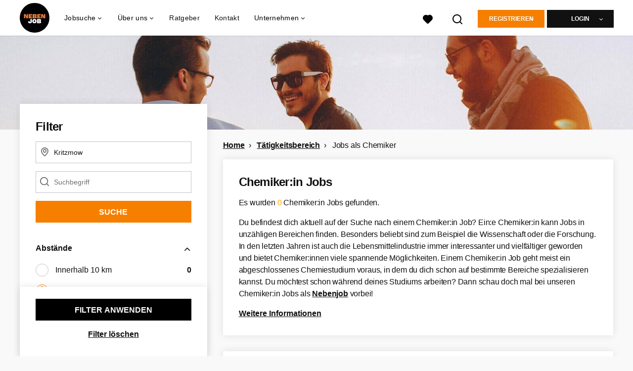

--- FILE ---
content_type: text/html; charset=utf-8
request_url: https://www.nebenjob.de/taetigkeitsbereich/chemiker-jobs
body_size: 20694
content:
<!DOCTYPE html>
<html lang="de">
  <head>
    <meta charset="UTF-8">

<title>Chemiker:in Jobs | NebenJob DE</title>
<meta name="viewport" content="width=device-width, initial-scale=1, maximum-scale=1, user-scalable=no">

<link rel="preconnect" href="https://cdn.youngcapital.nl" crossorigin>
<link rel="preconnect" href="https://cdn.youngcapital.nl">
<link rel="preconnect" href="https://fonts.googleapis.com">
<link rel="preconnect" href="https://fonts.gstatic.com" crossorigin>
<link rel="preconnect" href="https://staticdash.net">
<link rel="preconnect" href="https://youngcapital-uploads-production.s3-eu-west-1.amazonaws.com">
<link rel="preconnect" href="https://youngcapital-uploads-production.s3.eu-west-1.amazonaws.com">
<link rel="preconnect" href="https://youngcapital-uploads-production.s3.amazonaws.com">
<link rel="preload" as="style" href="https://staticdash.net/fonts/work-sans/v17/css/default.css" />
<link rel="preload" href="/assets/pages/job-opening-546726ccb43ad0b4c5fbc8145639435920bef9d9df81429fb5e6f1ba6c8d26ef.css" as="style" />

<link rel="apple-touch-icon"      sizes="57x57"   max-age="604800" href=/njde-apple-touch-icon-57x57.png />
<link rel="apple-touch-icon"      sizes="114x114" max-age="604800" href=/njde-apple-touch-icon-114x114.png />
<link rel="apple-touch-icon"      sizes="72x72"   max-age="604800" href=/njde-apple-touch-icon-72x72.png />
<link rel="apple-touch-icon"      sizes="144x144" max-age="604800" href=/njde-apple-touch-icon-144x144.png />
<link rel="apple-touch-icon"      sizes="60x60"   max-age="604800" href=/njde-apple-touch-icon-60x60.png />
<link rel="apple-touch-icon"      sizes="120x120" max-age="604800" href=/njde-apple-touch-icon-120x120.png />
<link rel="apple-touch-icon"      sizes="76x76"   max-age="604800" href=/njde-apple-touch-icon-76x76.png />
<link rel="apple-touch-icon"      sizes="152x152" max-age="604800" href=/njde-apple-touch-icon-152x152.png />
<link rel="icon" type="image/png" sizes="196x196" max-age="604800" href=/njde-favicon-196x196.png />
<link rel="icon" type="image/png" sizes="160x160" max-age="604800" href=/njde-favicon-160x160.png />
<link rel="icon" type="image/png" sizes="96x96"   max-age="604800" href=/njde-favicon-96x96.png />
<link rel="icon" type="image/png" sizes="32x32"   max-age="604800" href=/njde-favicon-32x32.png />
<link rel="icon" type="image/png" sizes="16x16"   max-age="604800" href=/njde-favicon-16x16.png />
<meta name="msapplication-TileColor"  content="#ffffff" />
<meta name="msapplication-TileImage"  content=/njde-mstile-144x144.png />
<meta name="msapplication-config"     content=/njde-browserconfig.xml />
<meta name="theme-color" content="#F77F00">
<meta name="full-lang-code" content="de-de-x-nj_de" />

    <meta name="apple-itunes-app" content="app-id=1082652441, app-argument=https://www.nebenjob.de/taetigkeitsbereich/chemiker-jobs" />
    <meta name="google-play-app" content="app-id=nl.studentjob" />


<meta name="description" content="Du suchst einen Chemiker:in Job? Schaue dir jetzt unsere Stellenangebote an und starte schon bald als Chemiker:in bei dir in der Nähe!" />
<meta name="author" content="NebenJob DE" />
<meta name="robots" content="index, follow" />
<meta name="owner" content="	YoungCapital B.V." />
<meta name="environment" content="production" />
<meta name="referrer" content="origin-when-cross-origin" />

  <meta property="og:title" content="Chemiker:in Jobs | NebenJob DE" />
  <meta property="og:description" content="Du suchst einen Chemiker:in Job? Schaue dir jetzt unsere Stell..." />
  <meta property="og:type" content="website" />
  <meta property="og:site_name" content="Nebenjob DE" />
  <meta property="og:url" content="https://www.nebenjob.de/taetigkeitsbereich/chemiker-jobs" />


    <meta property="og:image" content="https://www.nebenjob.de/assets/og-logos/social/other-jobboards-ebbacaf775682a50dc914e0a525c16c65b451a81871e5df784d3d0bac64a6a7b.jpg" />
    <meta property="og:image:width" content="1200"/>
    <meta property="og:image:height" content="630" />

    <meta property="fb:app_id" content="216924695639390" />

  <meta name="twitter:card" content="summary_large_image" />
    <meta name="twitter:site" content="@YoungCapital_NL" />
    <meta name="twitter:creator" content="@YoungCapital_NL" />
  <meta name="twitter:title" content="Chemiker:in Jobs | NebenJob DE" />
  <meta name="twitter:description" content="Du suchst einen Chemiker:in Job? Schaue dir jetzt unsere Stellenangebote an und starte schon bald als Chemiker:in bei dir in de..." />

    <meta name="twitter:image" content="https://www.nebenjob.de/assets/og-logos/social/other-jobboards-ebbacaf775682a50dc914e0a525c16c65b451a81871e5df784d3d0bac64a6a7b.jpg" />


<link rel="stylesheet" href="https://staticdash.net/fonts/work-sans/v17/css/default.css" />

<style type="text/css">
  @import url(https://cdn.youngcapital.nl/style-guide/icons/3.12.0/style.swap.css);

    /* Bootstrap Glyphicons Halflings */
    @font-face{
      font-family:"Glyphicons Halflings";
      src:url("https://www.nebenjob.de/assets/glyphicons-halflings-regular-0805fb1fe24235f70a639f67514990e4bfb6d2cfb00ca563ad4b553c240ddc33.eot");
      src:url("https://www.nebenjob.de/assets/glyphicons-halflings-regular-0805fb1fe24235f70a639f67514990e4bfb6d2cfb00ca563ad4b553c240ddc33.eot?#iefix") format("embedded-opentype"),
        url("https://www.nebenjob.de/assets/glyphicons-halflings-regular-403acfcf0cbaebd1c28b404eec442cea53642644b3a73f91c5a4ab46859af772.woff2") format("woff2"),
        url("https://www.nebenjob.de/assets/glyphicons-halflings-regular-0703369a358a012c0011843ae337a8a20270c336948a8668df5cb89a8827299b.woff") format("woff"),
        url("https://www.nebenjob.de/assets/glyphicons-halflings-regular-7c9caa5f4e16169b0129fdf93c84e85ad14d6c107eb1b0ad60b542daf01ee1f0.ttf") format("truetype");
      font-weight:400;
      font-style:normal;
      font-stretch:normal;
    }
    /* YC Custom */
    @font-face {
      font-family: "yc-font";
      src:font-url("https://www.nebenjob.de/assets/yc-font-a7b0871094ed68c2c2312bdec92eabef5ffa6ed822228bb182c23ddd0e479168.eot");
      src:font-url("https://www.nebenjob.de/assets/yc-font-a7b0871094ed68c2c2312bdec92eabef5ffa6ed822228bb182c23ddd0e479168.eot?#iefix") format("embedded-opentype"),
        font-url("https://www.nebenjob.de/assets/yc-font-1abcc95be791d29cf499331673f23a15b57cf23e02e96b56e0aafc1df51a041e.woff") format("woff"),
        font-url("https://www.nebenjob.de/assets/yc-font-0f352a0365bb3006453278e56719057a5349841541e8dee50c0b11831aa1b3c4.ttf") format("truetype");
      font-weight: 400;
      font-style: normal;
    }
    [data-icon]:before{font-family: "yc-font" !important;content: attr(data-icon);font-style: normal !important;font-weight: normal !important;font-variant: normal !important;text-transform: none !important;speak: none;line-height: 1;-webkit-font-smoothing: antialiased;-moz-osx-font-smoothing: grayscale;}
    [class^="yc-icon-"]:before,[class*=" yc-icon-"]:before {font-family: "yc-font" !important;font-style: normal !important;font-weight: normal !important;font-variant: normal !important;text-transform: none !important;speak: none;line-height: 1;-webkit-font-smoothing: antialiased;-moz-osx-font-smoothing: grayscale;}
    .yc-icon-close:before {content: "\61"; }
    .yc-icon-star-empty:before {content: "\62";}
    .yc-icon-star-full:before {content: "\63";}
    .yc-icon-search:before {content: "\64";}
    .yc-icon-profile:before {content: "\65";}
    .yc-icon-arrow-left:before {content: "\66";}
    .yc-icon-arrow-right:before {content: "\67";}
    .yc-icon-money:before {content: "\68";}
</style>


<script src="/assets/jquery-5c7dcc015048ed98c0060951b988c5380363a047d30b22f181def007bd759e05.js"></script>


<link rel="search" type="application/opensearchdescription+xml" href="/opensearch.xml" title="NebenJob DE" />

<meta name="csrf-param" content="authenticity_token" />
<meta name="csrf-token" content="EHLLIE-7GpACQO8R9-Ek3_X4AIqq-PEqqKyQAmfz_CfzhiGOtIFbAJo8l8lHDgHGhmQTdT-X14hmiZHUwAnDuA" />

<script> use_styleguide_css = true; </script>
<script> new_styleguide_forms = false; </script>



  <link rel="stylesheet" href="/assets/pages/job-opening-546726ccb43ad0b4c5fbc8145639435920bef9d9df81429fb5e6f1ba6c8d26ef.css" />

<script src="/assets/application-19df785fefd34a6859f5616c768bb5a19700fc05fa4d0a2fab9214b67e0f4a6d.js" async="async"></script>
<script src="/assets/esbuild-8ade744b0c70f3b23eb9ec709423af9b7714cda2a9179b0491a503eb78b781af.js" data-turbo-track="reload" defer="defer"></script>






    <script
  data-host-application="blk"
  data-is-production="true"
  data-use-cache-from-url="/cms_pages/cookiebanner_settings"
  src="https://staticdash.net/cookie-banner/cookie-banner-2.18.0.js"
  async
></script>

    <meta name="csrf-param" content="authenticity_token" />
<meta name="csrf-token" content="vaqK5L6A0OZljkFgsl6ZMzuPZNKb4YVrnuZMsudn3YBeXmBKRbqRdv3yObgCsbwqSBN3LQ6Oo8lQw01kQJ3iHw" />
    

      <link rel="canonical" href="https://www.nebenjob.de/taetigkeitsbereich/chemiker-jobs">

  </head>

  <body
    class='
      bg
      use-ycs
      
    '
    data-turbo="false"
    data-controller="job-openings-sticky-title"
    data-action="scroll@document->job-openings-sticky-title#scrollEventListener"
  >
    <script>
  window.dataLayer = window.dataLayer || [];
  window.dataLayer.push({"environment":{"environment":"production","language":"de"},"pagetype":{"pagetype":"job_guides \u003e job_openings_index"},"facebookPixel":{"pageViewEventID":"page_view_019bd65e-40d6-7aa4-93ad-f8f04f7e64eb"}});


  var viewport = {};
  viewport.width = window.innerWidth
  viewport.height = window.innerHeight

  window.dataLayer[0].environment.viewport = viewport;
</script>

    <script>
      window.jobOpeningAbsoluteIndex = 0;
      window.dataLayer = window.dataLayer || []
      window.dataLayer.push({"searchTerm":null,"location":"Kritzmow","distance":25,"categories":["5 (Chemie / Pharmazie)"],"employments":[],"education":[],"languages":[],"hours":{"min":null,"max":null},"numberOfResults":0,"pages":{"numberOfPages":1,"currentPage":1}});

      // checking if we need to send the search_results event, it gets set as false from js file handling the search event
      var jobOpeningSearchResultsEventSent = window.localStorage.getItem("jobOpeningSearchResultsEventSent")
      if(jobOpeningSearchResultsEventSent != 'true') {
        window.dataLayer.push({ ecommerce: null });
        window.dataLayer.push({
          event: "search_results",
          number_of_results: 0,
          search_term: "",
          suggested_search_term: "",
          suggested_number_of_results: 0
        });
        // marking as sent so that it does not gets triggerd onload of paginated next pages of same search
        window.localStorage.setItem("jobOpeningSearchResultsEventSent", 'true')
      }
    </script>




    <!-- legacy-header -->


    <div class="new-header" data-job-openings-sticky-title-target="siteNavigation">
      <div class="new-header__container">
        <div class="new-header__item new-header__item--menu new-header__item--mobile">
  <button class="new-header__menu-toggle" aria-label="Main menu">
    <span class="nyc-icon nyc-icon-menu-hamburger new-header__menu-icon--closed"></span>
    <span class="nyc-icon nyc-icon-close-cross new-header__menu-icon--open"></span>
  </button>
  <ul class="new-header__menu-nav new-header__menu-nav--left navigation navigation--main">


        <li class="navigation__item navigation__item--top"><span class="">Jobsuche</span><div class="navigation__container"><ul class="navigation navigation--sub"><li class="navigation__item"><a href="/kandidat/anmelden" class="navigation__link">Profil anlegen</a></li><li class="navigation__item"><a href="/accounts/auth/studentjob_id" class="navigation__link">Einloggen</a></li><li class="navigation__item"><span class="navigation__drop">Stellenangebote</span><ul class="navigation navigation--sub"><li class="navigation__item"><a href="/nebenjob" class="navigation__link">Nebenjobs</a></li><li class="navigation__item"><a href="/ferienjob" class="navigation__link">Ferienjobs</a></li><li class="navigation__item"><a href="/minijob" class="navigation__link">Minijobs</a></li><li class="navigation__item"><a href="/teilzeitjob" class="navigation__link">Teilzeitjobs</a></li><li class="navigation__item"><a href="/aushilfsjobs" class="navigation__link">Aushilfsjobs</a></li><li class="navigation__item"><a href="/wochenendjob" class="navigation__link">Wochenendjobs</a></li><li class="navigation__item"><a href="/home-office-jobs" class="navigation__link">Home-Office Jobs</a></li><li class="navigation__item"><a href="/taetigkeitsbereich" class="navigation__link">Tätigkeitsbereiche</a></li><li class="navigation__item"><a href="/stellenangebote" class="navigation__link">Alle Jobangebote</a></li><li class="navigation__item"><a href="https://www.jobbird.com/de/jobs" class="navigation__link">Jobs Deutschland</a></li></ul></li><li class="navigation__item"><span class="navigation__drop">Nebenjobs nach Stadt</span><ul class="navigation navigation--sub"><li class="navigation__item"><a href="/nebenjob/munchen" class="navigation__link">Nebenjobs München</a></li><li class="navigation__item"><a href="/nebenjob/berlin" class="navigation__link">Nebenjobs Berlin</a></li><li class="navigation__item"><a href="/nebenjob/hamburg" class="navigation__link">Nebenjobs Hamburg</a></li><li class="navigation__item"><a href="/nebenjob/koln" class="navigation__link">Nebenjobs Köln</a></li><li class="navigation__item"><a href="/nebenjob/frankfurt-am-main" class="navigation__link">Nebenjobs Frankfurt</a></li><li class="navigation__item"><a href="/nebenjob/leipzig" class="navigation__link">Nebenjobs Leipzig</a></li><li class="navigation__item"><a href="/nebenjob/nurnberg" class="navigation__link">Nebenjobs Nürnberg</a></li><li class="navigation__item"><a href="/nebenjob/dusseldorf" class="navigation__link">Nebenjobs Düsseldorf</a></li><li class="navigation__item"><a href="/nebenjob/stuttgart" class="navigation__link">Nebenjobs Stuttgart</a></li><li class="navigation__item"><a href="/nebenjob" class="navigation__link">Nebenjobs in deiner Stadt</a></li><li class="navigation__item"><a href="/nebenjobs-in-dem" class="navigation__link">Nebenjobs in deinem Bundesland</a></li></ul></li><li class="navigation__item"><span class="navigation__drop">Minijobs nach Stadt</span><ul class="navigation navigation--sub"><li class="navigation__item"><a href="/minijob/munchen" class="navigation__link">Minijobs München</a></li><li class="navigation__item"><a href="/minijob/berlin" class="navigation__link">Minijobs Berlin</a></li><li class="navigation__item"><a href="/minijob/hamburg" class="navigation__link">Minijobs Hamburg</a></li><li class="navigation__item"><a href="/minijob/koln" class="navigation__link">Minijobs Köln</a></li><li class="navigation__item"><a href="/minijob/frankfurt-am-main" class="navigation__link">Minijobs Frankfurt</a></li><li class="navigation__item"><a href="/minijob/leipzig" class="navigation__link">Minijobs Leipzig</a></li><li class="navigation__item"><a href="/minijob/nurnberg" class="navigation__link">Minijobs Nürnberg</a></li><li class="navigation__item"><a href="/minijob/dusseldorf" class="navigation__link">Minijobs Düsseldorf</a></li><li class="navigation__item"><a href="/minijob/stuttgart" class="navigation__link">Minijobs Stuttgart</a></li><li class="navigation__item"><a href="/minijob/dortmund" class="navigation__link">Minijobs Dortmund</a></li><li class="navigation__item"><a href="/minijob" class="navigation__link">Minijobs in deiner Stadt</a></li></ul></li><li class="navigation__item"><span class="navigation__drop">Bewerbungstipps</span><ul class="navigation navigation--sub"><li class="navigation__item"><a href="/bewerbungstipps/bewerbung-minijob" class="navigation__link">Bewerbung Minijob</a></li><li class="navigation__item"><a href="/bewerbungstipps/bewerbungsschreiben-tipps" class="navigation__link">Bewerbungsschreiben</a></li><li class="navigation__item"><a href="/bewerbungstipps/lebenslauf-schreiben" class="navigation__link">Lebenslauf schreiben</a></li><li class="navigation__item"><a href="/bewerbungstipps/lebenslauf-gestalten" class="navigation__link">Lebenslauf gestalten</a></li><li class="navigation__item"><a href="/bewerbungstipps/motivationsschreiben" class="navigation__link">Motivationsschreiben</a></li><li class="navigation__item"><a href="/bewerbungstipps/kurzbewerbung" class="navigation__link">Kurzbewerbung</a></li><li class="navigation__item"><a href="/bewerbungstipps/interne-bewerbung" class="navigation__link">Interne Bewerbung</a></li><li class="navigation__item"><a href="/bewerbungstipps/bewerbung-auf-englisch" class="navigation__link">Bewerbung auf Englisch</a></li><li class="navigation__item"><a href="/bewerbungstipps/vorstellungsgespraech" class="navigation__link">Vorstellungsgespräch</a></li><li class="navigation__item"><a href="/bewerbungstipps" class="navigation__link">Alle Bewerbungstipps</a></li></ul></li><li class="navigation__item"><span class="navigation__drop">Berufe</span><ul class="navigation navigation--sub"><li class="navigation__item"><a href="/taetigkeitsbereich/fahrer-jobs" class="navigation__link">Fahrer Jobs</a></li><li class="navigation__item"><a href="/taetigkeitsbereich/fahrer-jobs/lkw-fahrer-jobs" class="navigation__link">LKW-Fahrer Jobs</a></li><li class="navigation__item"><a href="/taetigkeitsbereich/gebaudeverwaltung-jobs/hausmeister-jobs" class="navigation__link">Hausmeister Jobs</a></li><li class="navigation__item"><a href="/taetigkeitsbereich/medizin-jobs/gesundheitsmanager-jobs" class="navigation__link">Gesundheitsmanager Jobs</a></li><li class="navigation__item"><a href="/taetigkeitsbereich/controlling-jobs/controller-jobs" class="navigation__link">Controller Jobs</a></li><li class="navigation__item"><a href="/taetigkeitsbereich/marketing-jobs/mediengestalter-jobs" class="navigation__link">Mediengestalter Jobs</a></li><li class="navigation__item"><a href="/taetigkeitsbereich/produktion-jobs/industriemechaniker-jobs" class="navigation__link">Industriemechaniker Jobs</a></li><li class="navigation__item"><a href="/taetigkeitsbereich/jobs-verkauf/verkaeufer-jobs" class="navigation__link">Verkäufer Jobs</a></li><li class="navigation__item"><a href="/taetigkeitsbereich/fahrer-jobs/kurier-jobs" class="navigation__link">Kurier Jobs</a></li><li class="navigation__item"><a href="/taetigkeitsbereich/medizin-jobs/sozialarbeiter-jobs" class="navigation__link">Sozialarbeiter Jobs</a></li><li class="navigation__item"><a href="/taetigkeitsbereich/fahrer-jobs/kraftfahrer-jobs" class="navigation__link">Kraftfahrer Jobs</a></li><li class="navigation__item"><a href="/taetigkeitsbereich/fahrer-jobs/gabelstaplerfahrer-jobs" class="navigation__link">Gabelstaplerfahrer Jobs</a></li><li class="navigation__item"><a href="/taetigkeitsbereich/vertrieb-jobs/aussendienstler-jobs" class="navigation__link">Außendienstler Jobs</a></li><li class="navigation__item"><a href="/taetigkeitsbereich/medizin-jobs/psychologe-jobs" class="navigation__link">Psychologe Jobs</a></li><li class="navigation__item"><a href="/taetigkeitsbereich/paedagogik-jobs/erzieher-jobs" class="navigation__link">Erzieher Jobs</a></li><li class="navigation__item"><a href="/taetigkeitsbereich/design-jobs/designer-jobs" class="navigation__link">Designer Jobs</a></li><li class="navigation__item"><a href="/taetigkeitsbereich/ingenieur-jobs/wirtschaftsingenieur-jobs" class="navigation__link">Wirtschaftsingenieur Jobs</a></li><li class="navigation__item"><a href="/taetigkeitsbereich/ingenieur-jobs/maschinenbauingenieur-jobs" class="navigation__link">Maschinenbauingenieur Jobs</a></li><li class="navigation__item"><a href="/taetigkeitsbereich/ingenieur-jobs/maschinenbautechniker-jobs" class="navigation__link">Maschinenbautechniker Jobs</a></li><li class="navigation__item"><a href="/taetigkeitsbereich/fahrer-jobs/berufskraftfahrer-jobs" class="navigation__link">Berufskraftfahrer Jobs</a></li><li class="navigation__item"><a href="/taetigkeitsbereich/medizin-jobs/mfa-jobs" class="navigation__link">MFA Jobs</a></li><li class="navigation__item"><a href="/taetigkeitsbereich/chemiker-jobs" class="navigation__link">Chemiker Jobs</a></li><li class="navigation__item"><a href="/taetigkeitsbereich/techniker-jobs/elektriker-jobs" class="navigation__link">Elektriker Jobs</a></li><li class="navigation__item"><a href="/taetigkeitsbereich/techniker-jobs/elektroniker-jobs" class="navigation__link">Elektroniker Jobs</a></li><li class="navigation__item"><a href="/taetigkeitsbereich/ingenieur-jobs/zerspanungsmechaniker-jobs" class="navigation__link">Zerspanungsmechaniker Jobs</a></li></ul></li><li class="navigation__item"><a href="/ratgeber" class="navigation__link">Ratgeber</a></li></ul></div></li><li class="navigation__item navigation__item--top"><span class="">Unternehmen</span><div class="navigation__container"><ul class="navigation navigation--sub"><li class="navigation__item"><a href="/unternehmen" class="navigation__link">Mitarbeiter finden</a></li><li class="navigation__item"><a href="/unternehmen/stellenanzeige-aufgeben" class="navigation__link">Kostenlose Stellenanzeige aufgeben</a></li><li class="navigation__item"><a href="/unternehmen/recruitment" class="navigation__link">Recruitment</a></li><li class="navigation__item"><span class="navigation__drop">Recruiting-Prozess Tipps</span><ul class="navigation navigation--sub"><li class="navigation__item"><a href="/unternehmen/recruiting-prozess-tipps/personalbeschaffung" class="navigation__link">Personalbeschaffung</a></li><li class="navigation__item"><a href="/unternehmen/recruiting-prozess-tipps/stellenanzeige-schreiben" class="navigation__link">Stellenanzeige schreiben</a></li><li class="navigation__item"><a href="/unternehmen/recruiting-prozess-tipps/stellenanzeige-muster" class="navigation__link">Stellenanzeige Muster</a></li><li class="navigation__item"><a href="/unternehmen/recruiting-prozess-tipps/zusage-bewerbung" class="navigation__link">Zusage Bewerbung</a></li><li class="navigation__item"><a href="/unternehmen/recruiting-prozess-tipps/absage-bewerbung" class="navigation__link">Absage Bewerbung</a></li><li class="navigation__item"><a href="/unternehmen/recruiting-prozess-tipps/bewerbungsgespraech-fuehren" class="navigation__link">Bewerbungsgespräch führen</a></li><li class="navigation__item"><a href="/unternehmen/recruiting-prozess-tipps" class="navigation__link">Alle Recruiting-Prozess Tipps</a></li></ul></li><li class="navigation__item"><a href="/haufig-gestellte-fragen/unternehmen-auf-nebenjob" class="navigation__link">FAQ für Arbeitgeber</a></li></ul></div></li><li class="navigation__item navigation__item--top"><span class="">Info</span><div class="navigation__container"><ul class="navigation navigation--sub"><li class="navigation__item"><a href="/ueber-nebenjob" class="navigation__link">Über NebenJob</a></li><li class="navigation__item"><a href="/haufig-gestellte-fragen/ueber-nebenjob" class="navigation__link">Häufig gestellte Fragen</a></li><li class="navigation__item"><a href="/kontakt" class="navigation__link">Kontakt</a></li></ul></div></li>

    <li class="navigation__item navigation__item--socials">

        <a title="Instagram" aria-label="Instagram" class="navigation__social" target="_blank" rel="noopener" href="https://www.instagram.com/nebenjob.de/">
          <i class="nyc-icon nyc-icon-network-insta"></i>
</a>        <a title="Facebook" aria-label="Facebook" class="navigation__social" target="_blank" rel="noopener" href="https://www.facebook.com/nebenjob.de">
          <i class="nyc-icon nyc-icon-network-facebook"></i>
</a>    </li>
  </ul>
</div>

        <div class="new-header__item new-header__item--menu">
  <ul class="new-header__menu-nav navigation navigation--main navigation--desktop">
      
        <li class="navigation__item navigation__item--top"><span class="navigation__drop">Jobsuche</span><div class="navigation__container"><ul class="navigation navigation--sub"><li class="navigation__item"><a href="/nebenjob" class="navigation__link navigation__link--drop">Nebenjobs nach Stadt</a><ul class="navigation navigation--sub"><li class="navigation__item"><a href="/nebenjob/munchen" class="navigation__link">Nebenjobs München</a></li><li class="navigation__item"><a href="/nebenjob/berlin" class="navigation__link">Nebenjobs Berlin</a></li><li class="navigation__item"><a href="/nebenjob/hamburg" class="navigation__link">Nebenjobs Hamburg</a></li><li class="navigation__item"><a href="/nebenjob/koln" class="navigation__link">Nebenjobs Köln</a></li><li class="navigation__item"><a href="/nebenjob/frankfurt-am-main" class="navigation__link">Nebenjobs Frankfurt</a></li><li class="navigation__item"><a href="/nebenjob/leipzig" class="navigation__link">Nebenjobs Leipzig</a></li><li class="navigation__item"><a href="/nebenjob/nurnberg" class="navigation__link">Nebenjobs Nürnberg</a></li><li class="navigation__item"><a href="/nebenjob/dusseldorf" class="navigation__link">Nebenjobs Düsseldorf</a></li><li class="navigation__item"><a href="/nebenjob/stuttgart" class="navigation__link">Nebenjobs Stuttgart</a></li><li class="navigation__item"><a href="/nebenjob/dortmund" class="navigation__link">Nebenjobs Dortmund</a></li><li class="navigation__item"><a href="/nebenjobs-in-dem" class="navigation__link">Nebenjob in deinem Bundesland</a></li></ul></li><li class="navigation__item"><a href="/minijob" class="navigation__link navigation__link--drop">Minijobs nach Stadt</a><ul class="navigation navigation--sub"><li class="navigation__item"><a href="/minijob/munchen" class="navigation__link">Minijobs München</a></li><li class="navigation__item"><a href="/minijob/berlin" class="navigation__link">Minijobs Berlin</a></li><li class="navigation__item"><a href="/minijob/hamburg" class="navigation__link">Minijobs Hamburg</a></li><li class="navigation__item"><a href="/minijob/koln" class="navigation__link">Minijobs Köln</a></li><li class="navigation__item"><a href="/minijob/frankfurt-am-main" class="navigation__link">Minijobs Frankfurt</a></li><li class="navigation__item"><a href="/minijob/leipzig" class="navigation__link">Minijobs Leipzig</a></li><li class="navigation__item"><a href="/minijob/nurnberg" class="navigation__link">Minijobs Nürnberg</a></li><li class="navigation__item"><a href="/minijob/dusseldorf" class="navigation__link">Minijobs Düsseldorf</a></li><li class="navigation__item"><a href="/minijob/stuttgart" class="navigation__link">Minijobs Stuttgart</a></li><li class="navigation__item"><a href="/minijob/dortmund" class="navigation__link">Minijobs Dortmund</a></li></ul></li><li class="navigation__item"><span class="navigation__drop">Stellenangebote</span><ul class="navigation navigation--sub"><li class="navigation__item"><a href=" /nebenjob" class="navigation__link"> Nebenjobs</a></li><li class="navigation__item"><a href="/ferienjob" class="navigation__link">Ferienjobs</a></li><li class="navigation__item"><a href="/minijob" class="navigation__link">Minijobs</a></li><li class="navigation__item"><a href="/teilzeitjob" class="navigation__link">Teilzeitjobs</a></li><li class="navigation__item"><a href="/aushilfsjobs" class="navigation__link">Aushilfsjobs</a></li><li class="navigation__item"><a href="/wochenendjob" class="navigation__link">Wochenendjobs</a></li><li class="navigation__item"><a href="/home-office-jobs" class="navigation__link">Home-Office Jobs</a></li><li class="navigation__item"><a href="/taetigkeitsbereich" class="navigation__link">Tätigkeitsbereiche</a></li><li class="navigation__item"><a href="/stellenangebote" class="navigation__link">Alle Stellenangebote</a></li><li class="navigation__item"><a href="https://www.jobbird.com/de/jobs" class="navigation__link">Jobs Deutschland</a></li></ul></li><li class="navigation__item"><span class="navigation__drop">Bewerbungstipps</span><ul class="navigation navigation--sub"><li class="navigation__item"><a href="/bewerbungstipps/bewerbung-minijob" class="navigation__link">Bewerbung Minijob</a></li><li class="navigation__item"><a href="/bewerbungstipps/bewerbungsschreiben-tipps" class="navigation__link">Bewerbungsschreiben</a></li><li class="navigation__item"><a href="/bewerbungstipps/lebenslauf-schreiben" class="navigation__link">Lebenslauf schreiben</a></li><li class="navigation__item"><a href="/bewerbungstipps/lebenslauf-gestalten" class="navigation__link">Lebenslauf gestalten</a></li><li class="navigation__item"><a href="/bewerbungstipps/motivationsschreiben" class="navigation__link">Motivationsschreiben</a></li><li class="navigation__item"><a href="/bewerbungstipps/kurzbewerbung" class="navigation__link">Kurzbewerbung</a></li><li class="navigation__item"><a href="/bewerbungstipps/interne-bewerbung" class="navigation__link">Interne Bewerbung</a></li><li class="navigation__item"><a href="/bewerbungstipps/bewerbung-auf-englisch" class="navigation__link">Bewerbung auf Englisch</a></li><li class="navigation__item"><a href="/bewerbungstipps/vorstellungsgespraech" class="navigation__link">Vorstellungsgespräch</a></li><li class="navigation__item"><a href="/bewerbungstipps" class="navigation__link">Alle Bewerbungstipps</a></li></ul></li><li class="navigation__item"><span class="navigation__drop">Info</span><ul class="navigation navigation--sub"><li class="navigation__item"><a href="/haufig-gestellte-fragen" class="navigation__link">Häufig gestellte Fragen</a></li><li class="navigation__item"><a href="/kontakt" class="navigation__link">Kontakt</a></li></ul></li></ul></div></li><li class="navigation__item navigation__item--top"><span class="navigation__drop">Über uns</span><div class="navigation__container"><ul class="navigation navigation--sub"><li class="navigation__item"><span class="navigation__drop">Wer wir sind</span><ul class="navigation navigation--sub"><li class="navigation__item"><a href="/ueber-nebenjob" class="navigation__link">Über uns</a></li><li class="navigation__item"><a href="/ueber-nebenjob/arbeite-mit-uns" class="navigation__link">Arbeiten bei Nebenjob</a></li></ul></li></ul></div></li><li class="navigation__item navigation__item--top"><a href="/ratgeber" class="navigation__link">Ratgeber</a></li><li class="navigation__item navigation__item--top"><a href="/kontakt" class="navigation__link">Kontakt</a></li><li class="navigation__item navigation__item--top"><span class="navigation__drop">Unternehmen</span><div class="navigation__container"><ul class="navigation navigation--sub"><li class="navigation__item"><span class="navigation__drop">Kandidaten finden</span><ul class="navigation navigation--sub"><li class="navigation__item"><a href="/unternehmen" class="navigation__link">Mitarbeiter finden</a></li><li class="navigation__item"><a href="/unternehmen/stellenanzeige-aufgeben" class="navigation__link">Kostenlose Stellenanzeige aufgeben</a></li><li class="navigation__item"><a href="/unternehmen/recruitment" class="navigation__link">Recruitment</a></li></ul></li><li class="navigation__item"><span class="navigation__drop">Recruiting-Prozess Tipps</span><ul class="navigation navigation--sub"><li class="navigation__item"><a href="/unternehmen/recruiting-prozess-tipps/personalbeschaffung" class="navigation__link">Personalbeschaffung</a></li><li class="navigation__item"><a href="/unternehmen/recruiting-prozess-tipps/stellenanzeige-schreiben" class="navigation__link">Stellenanzeige schreiben</a></li><li class="navigation__item"><a href="/unternehmen/recruiting-prozess-tipps/stellenanzeige-muster" class="navigation__link">Stellenanzeige Muster</a></li><li class="navigation__item"><a href="/unternehmen/recruiting-prozess-tipps/zusage-bewerbung" class="navigation__link">Zusage Bewerbung</a></li><li class="navigation__item"><a href="/unternehmen/recruiting-prozess-tipps/absage-bewerbung" class="navigation__link">Absage Bewerbung</a></li><li class="navigation__item"><a href="/unternehmen/recruiting-prozess-tipps/bewerbungsgespraech-fuehren" class="navigation__link">Bewerbungsgespräch führen</a></li><li class="navigation__item"><a href="/unternehmen/recruiting-prozess-tipps" class="navigation__link">Alle Recruiting-Prozess Tipps</a></li></ul></li><li class="navigation__item"><span class="navigation__drop">Praktische Tipps &amp; Kontakt</span><ul class="navigation navigation--sub"><li class="navigation__item"><a href="/haufig-gestellte-fragen/ueber-nebenjob" class="navigation__link">Häufig gestellte Fragen</a></li><li class="navigation__item"><a href="/kontakt" class="navigation__link">Kontakt</a></li></ul></li></ul></div></li>
  </ul>
</div>

        <div class="new-header__item new-header__item--favorites ">
  <a class="new-header__link" aria-label="Alle Favoriten ansehen" href="/kandidat/favoriten">
    <div class="new-header__favorites-icon">
      <img alt="Herz" src="/assets/icons/svg/icon-favourite-filled-3de5d46f56bdae68d7267176c73959be6a934c63f885c029858ee4b798962fe5.svg" width="22" height="22" />
      <span class="new-header__favorites-count hidden">
        0
      </span>
    </div>
</a></div>


        <div class="new-header__item new-header__item--logo">
          <a href="/" class="new-header__logo">
            <img width="60" height="60" src="https://www.nebenjob.de/logos/svg/njde.svg" alt="Nebenjob DE_logo" title="" class="new-header__image">
          </a>
        </div>

        <div class="new-header__item new-header__item--search search search--job-listing">
          <button class="search__toggle" aria-label="Suchen">
            <img alt="Lupe" src="/assets/icons/svg/icon-search-d6b422475f7b015089cb87cc67d0644a18daa19e55f6d8114d874f22e5e6db23.svg" width="22" height="22" />
          </button>
        </div>

          <div class="new-header__item new-header__item--user-menu user-menu user-menu-toggle--logged-out">
    <button class="new-header__menu-toggle" aria-label="Login">
      <span class="nyc-icon nyc-icon-avatar new-header__menu-icon--closed"></span>
      <span class="nyc-icon nyc-icon-close-cross new-header__menu-icon--open"></span>
    </button>

      


      <ul class="new-header__menu-nav navigation navigation--main new-header__menu-nav--right hidden-lg hidden-md">
          <li class="navigation__item">
            <span>
              Bewerber
            </span>
            <div class="navigation__container">
              <ul class="navigation navigation--sub">
                <li class="navigation__item">
                  <a class="navigation__link" href="/kandidat/anmelden">Kostenlos registrieren</a>
                </li>
                <li class="navigation__item" data-test="job-board-login-button-mobile">
                  <a class="navigation__link" data-method="post" href="/accounts/auth/studentjob_id">Einloggen</a>
                </li>
              </ul>
            </div>
          </li>
        <li class="navigation__item">
          <span>
            Unternehmen
          </span>
          <div class="navigation__container">
            <ul class="navigation navigation--sub">
              <li class="navigation__item">
                <a class="navigation__link" href="#">
                  <a class="navigation__link" href="/betreff/anmelden">Registrieren</a>
                </a>
              </li>
              <li class="navigation__item">
                <a class="navigation__link" href="/betreff/einloggen">Einloggen</a>
              </li>
            </ul>
          </div>
        </li>
      </ul>

      <ul class="new-header__menu-nav navigation navigation--main user-menu--anonymus hidden-xs hidden-sm">
        <li class="navigation__item menu-select">
          <ul class="menu-select__list menu-select__list--dropless">
            <li class="menu-select__item menu-select__item--borderless">
              <button class="new-header__btn new-header__btn--drop" type="button">
                Registrieren
              </button>
            </li>
            <li class="menu-select__item menu-select__item--login">
              <a class="menu-select__link" href="/kandidat/anmelden">Bewerber</a>
            </li>
            <li class="menu-select__item menu-select__item--login">
              <a class="menu-select__link" href="/betreff/anmelden">UNTERNEHMEN</a>
            </li>
          </ul>
        </li>
        <li class="navigation__item menu-select">
          <ul class="menu-select__list menu-select__list--dropless">
            <li class="menu-select__item menu-select__item--borderless">
              <button class="new-header__btn new-header__btn--black  new-header__btn--drop">
                Login
              </button>
            </li>
            <li class="menu-select__item menu-select__item--login" data-test="job-board-login-button-desktop">
              <a class="menu-select__link" data-method="post" href="/accounts/auth/studentjob_id">Bewerber</a>
            </li>
            <li class="menu-select__item menu-select__item--login">
              <a class="menu-select__link" data-toggle="modal" data-target="#customerLogin" data-keyboard="true" href="javascript:void(0)">Unternehmen</a>
            </li>
          </ul>
        </li>
      </ul>
  </div>


      </div>

    </div>

    <div class="card search__box search--job-listing">
  <nav class="tabs">
    <ul>
      <li class="tab col tab--active">
        <a href='javascript:void(0);' class="tab__text" data-search-type="search--job-listing">
          Stellenangebote
        </a>
      </li>
      <li class="tab col">
        <a href='javascript:void(0);' class="tab__text" data-search-type="search--all-site">
          Gesamte Website
        </a>
      </li>
    </ul>
  </nav>

  <div class="card__body mw-none">
    <div class="search__form search--all-site">
      <form action="/zoeken" accept-charset="UTF-8" method="get">
        <div class="row">
          <div class="col-xs-12">
            <input type="text" name="search[keywords_scope]" id="search_whole_site" maxlength="255" placeholder="Ganze Website durchsuchen" class="search__input" />
          </div>
        </div>
        <div class="row">
          <div class="col-xs-12">
            <input type="submit" name="commit" value="Ganze Website durchsuchen" class="new-header__btn" data-disable-with="Ganze Website durchsuchen" />
          </div>
        </div>
</form>    </div>
    <div class="search__form search--job-listing">
      <form id="job_opening_search" action="/stellenangebote" accept-charset="UTF-8" method="get">
        <div class="row">
          <div class="col-xs-12 pb-2x">
            <div class="u-position--relative">
              <input type="text" name="search[zipcode_eq]" id="session_search_zipcode_eq" value="Kritzmow" placeholder="Postleitzahl oder Ort" class="js-typeahead search__input search_zipcode_track" aria-label="Postleitzahl oder Ort" data-js-typeahead-ajax-data-path="https://www.nebenjob.de/assets/de-3dfa9bb179cdb59a36bb7bfdf6c5cb7f3b535d652a17694fe6afd88ed80f729b.json" />

              <i class="flex-row center-xs middle-xs nyc-icon nyc-icon-location"></i>
            </div>
          </div>
        </div>
        <div class="row">
          <div class="col-xs-12 pb-2x">
            <div class="u-position--relative">
                <input type="text" name="search[keywords_scope]" id="search_keywords_scope" placeholder="Suchbegriff" class="search__input" />

              <i class="flex-row center-xs middle-xs nyc-icon nyc-icon-search"></i>
            </div>
          </div>
        </div>
        <div class="row">
          <div class="col-xs-12">
            <input type="submit" name="commit" value="Suchen" class="new-header__btn" data-page-type="job_guides:job_openings_index" data-search-source="header_navigation" data-search-tracker="job_opening" data-disable-with="Suchen" />
          </div>
        </div>
</form>    </div>
  </div>
</div>

    <!-- Temporary here -->
    <script type="text/javascript">
      if (typeof Object.assign != 'function') {
        // Must be writable: true, enumerable: false, configurable: true
        Object.defineProperty(Object, "assign", {
          value: function assign(target, varArgs) { // .length of function is 2
            'use strict';
            if (target == null) { // TypeError if undefined or null
              throw new TypeError('Cannot convert undefined or null to object');
            }

            var to = Object(target);

            for (var index = 1; index < arguments.length; index++) {
              var nextSource = arguments[index];

              if (nextSource != null) { // Skip over if undefined or null
                for (var nextKey in nextSource) {
                  // Avoid bugs when hasOwnProperty is shadowed
                  if (Object.prototype.hasOwnProperty.call(nextSource, nextKey)) {
                    to[nextKey] = nextSource[nextKey];
                  }
                }
              }
            }
            return to;
          },
          writable: true,
          configurable: true
        });
      }
      (function () {
        if ( typeof window.CustomEvent === "function" ) return false; //If not IE

        function CustomEvent ( event, params ) {
          params = params || { bubbles: false, cancelable: false, detail: undefined };
          var evt = document.createEvent( 'CustomEvent' );
          evt.initCustomEvent( event, params.bubbles, params.cancelable, params.detail );
          return evt;
        }

        CustomEvent.prototype = window.Event.prototype;

        window.Event = CustomEvent;
      })();


    /**
     * SearchBox responsible for searh box component
     * @param {Object} optional elements to which the box is binded
     **/

      var SearchBox = function(elements) {
        var ELEMENTS = {
          user: jQuery('.new-header__item--user-menu'),
          menu: jQuery('.search'),
          btn: jQuery('.search__toggle'),
          bar: jQuery('.search__box'),
          type: jQuery('[data-search-type]'),
          body: jQuery('body'),
          html: document.getElementsByTagName("html")[0]
        };

        this.ELEMENTS = Object.assign(ELEMENTS, elements);

        this.open = false;
        this.init();
      }

      SearchBox.prototype.init = function() {
        this.toggleEvent = new Event('toggleSearchBar');

        this.hideOnOverlay();
        this.bindButtonClick();
      }

      SearchBox.prototype.bindButtonClick = function() {
        var self = this;
        var btn = this.ELEMENTS.btn;
        var bar = this.ELEMENTS.bar;
        var type = this.ELEMENTS.type;

        for (var i = 0; i < btn.length; i++) {
          btn[i].addEventListener('click', function(e) {
            e.preventDefault();
            var disable = !bar.hasClass('search__box--open')
            self.toggle(disable);
          });
        }

        for (var i = 0; i < type.length; i++) {
          type[i].addEventListener('click', function() {
            $(".tab--active").removeClass('tab--active');
            $(this).parent().addClass('tab--active');

            self.toggleType(this.dataset.searchType)
          });
        }
      }

      SearchBox.prototype.toggle = function(show) {
        var visible = show || false;
        var bar = this.ELEMENTS.bar;
        var body = this.ELEMENTS.body;
        var html = this.ELEMENTS.html;
        this.open = visible;

        document.dispatchEvent(this.toggleEvent);
        if (visible) {
          var type = bar.attr('class').split(' ').filter(function(word) { return word.match('search--'); });

          this.positionBox();
          this.focusInput(type[0]);

          body.addClass('new-menu-search');
          bar.addClass('search__box--open');

          if (window.matchMedia("(max-width: 1023px)").matches) {
            html.style.cssText ="overflow:hidden;position:relative;height:100vh;";
          }
        } else {
          body.removeClass('new-menu-search');
          bar.removeClass('search__box--open');

          html.style = "";
        }
      };

      SearchBox.prototype.focusInput = function(type) {
        var visible = this.ELEMENTS.bar.find('.' + type);

        setTimeout(function() {
          visible.find('input[type="text"]').first().focus();
        }, 100);
      }

      SearchBox.prototype.toggleType = function(type) {
        var types = this.ELEMENTS.type;
        var bar = this.ELEMENTS.bar;

        for (var i = 0; i < types.length; i++) {
          bar.removeClass(types[i].dataset.searchType);
        }

        bar.toggleClass(type);
        this.focusInput(type);
      }

      SearchBox.prototype.positionBox = function() {
        var bar = this.ELEMENTS.bar;
        var menu = this.ELEMENTS.menu;
        var user = this.ELEMENTS.user;

        if (window.matchMedia("(min-width: 1024px)").matches) {
          bar.css('left', menu[0].offsetWidth + menu[0].offsetLeft - bar[0].offsetWidth + user[0].offsetWidth - 5 + 'px');
        } else {
          bar.css('left', 0);
        }
      }

      SearchBox.prototype.hideOnOverlay = function() {
        var menu = this.ELEMENTS.menu;
        var body = this.ELEMENTS.body;
        var bar = this.ELEMENTS.bar;
        var self = this;

        document.addEventListener('click', function(e) {
          if (e.target.tagName == "BODY" || e.target.className == "new-header" && body.hasClass('new-menu-search')) {
            self.toggle();
          }
        })
      };

      /**
       * [NewMenu description]
       */
      var NewMenu = function() {
        this.ELEMENTS = {
          body: jQuery('body'),
          menu: {
            btns: jQuery('.new-header__menu-toggle'),
            select: jQuery('[data-menu-select]'),
            sub: jQuery('.new-header__item--mobile .navigation--sub .navigation__drop'),
            links: jQuery('.navigation__link'),
            desktop: {
              top: jQuery('.navigation--desktop > .navigation__item--top, .user-menu-toggle--logged-in'),
              sub: jQuery('.navigation--desktop .navigation__link')
            }
          }
        }

        this.TIMEOUT_CLOSE_SUB = setTimeout("", 0)

        this.init();
      }

      NewMenu.prototype.init = function() {
        var search = {
          menu: jQuery('.search'),
          btn: jQuery('.search__toggle'),
          bar: jQuery('.search__box'),
          type: jQuery('[data-search-type]'),
        };

        var self = this;

        this.search = new SearchBox(search);
        this.initDropdowns();
        this.initUserDropdown();
        this.initSubMenus();
        this.initMenus();
        this.initSelects();
        this.initLinks();

        document.addEventListener('toggleSearchBar', function() {
          self.closeAll.call(self);
          if (self.search.open) {
            self.toggleScrollable(true);
          }
        });
      }

      NewMenu.prototype.initLinks = function() {
        var self = this;

        jQuery.each(this.ELEMENTS.menu.links, function(i, link) {
          link.addEventListener('click', function() {
            if (!this.classList.contains('navigation__link--drop')) {
              /* Timeout for waiting page draw so the animation is smooth */
              setTimeout(function() {
                self.closeAll();
              }, 250);

              // scroll to page top
              document.body.scrollTop = document.documentElement.scrollTop = 0;
            }
          });
        });
      }

      NewMenu.prototype.initMenus = function() {
        var self = this,
            btns = this.ELEMENTS.menu.btns,
            body = this.ELEMENTS.body;

        for (var i = 0; i < btns.length; i++) {
          btns[i].addEventListener('click', function() {
            var button = this;

            if (button.classList.contains('new-header__menu-toggle--open')) {
              self.closeAll();
              document.querySelector(".new-header").classList.remove("-menu-opened");
            } else {
              self.closeAll();
              self.toggleScrollable(true);
              self.search.toggle(false);
              setTimeout(function() {
                document.querySelector(".new-header").classList.add("-menu-opened");
                button.classList.add('new-header__menu-toggle--open');
              }, 0)
            }
          });
        }
      }

      NewMenu.prototype.initSelects = function() {
        var select = this.ELEMENTS.menu.select;
        jQuery.each(select, function(i, sel) {
          sel.addEventListener('touchend', function(e) {
            if (!this.classList.contains('menu-select__list--visible')) {
              e.preventDefault();
              this.classList.add('menu-select__list--visible');
            }
          });
        });
      }

      NewMenu.prototype.initSubMenus = function() {
        var sub = this.ELEMENTS.menu.sub;

        jQuery.each(sub, function(i, menu) {
          menu.addEventListener('click', function() {
            jQuery(this.nextElementSibling).stop().slideToggle(250);
          });
        });
      }

      NewMenu.prototype.listenTopElements = function(e, topElem) {
        var self = this;

        if (!topElem.classList.contains('navigation__item--active') && !topElem.classList.contains('user-menu')) {
          jQuery.each(this.ELEMENTS.menu.desktop.top, function(i, elem) {
            setTimeout(elem.classList.remove('navigation__item--active', 'user-menu--active'), 0);
          });

          document.addEventListener('click', self.listenCloseOnClickOut, true);

          if (topElem.children[0].className == 'navigation__drop') {
            topElem.classList.add('navigation__item--active');
          }
        } else {
          if (e.target.classList.contains('navigation__item--top')) {
            topElem.classList.remove('navigation__item--active');
          }
        }
      }

      NewMenu.prototype.listenDesktopUserElements = function(e, userElem) {
        if (window.matchMedia("(min-width: 992px)").matches) {
          var self = this;

          if (!jQuery(userElem).hasClass('user-menu--active')) {
            document.addEventListener('click', self.listenCloseUserOnClickOut, true);

            jQuery.each(this.ELEMENTS.menu.desktop.top, function(i, elem) {
              setTimeout(elem.classList.remove('navigation__item--active'), 0);
            });

            jQuery(userElem).addClass('user-menu--active');
          } else {
            if (e.target.classList.contains("new-header__item--user-menu")) {
              jQuery(userElem).removeClass('user-menu--active');
            }
          }
        }
      }

      NewMenu.prototype.initDropdowns = function () {
        var self = this;

        jQuery.each(this.ELEMENTS.menu.desktop.top, function(i, elem) {
          elem.addEventListener('click', function(e) {
            self.listenTopElements(e, elem);
          }, true);
        });
      }

      NewMenu.prototype.initUserDropdown = function () {
        var self = this,
            elems = jQuery(".user-menu");

        jQuery.each(elems, function(i, elem) {
          elem.addEventListener('click', function(e) {
            self.listenDesktopUserElements(e, elem);
          }, true);
        })
      }

      NewMenu.prototype.listenCloseOnClickOut = function(e) {
        if (!jQuery(".navigation__item--active, .user-menu--active")) return false;

        var newHeader  = jQuery(".new-header"),
            mouseX     = e.clientX,
            mouseY     = e.clientY,
            activeItem = jQuery(".navigation__item--active, .user-menu--active");

        var hoveredElement = document.elementFromPoint(mouseX, mouseY);

        var containsElement       = newHeader.has(hoveredElement),
            activeIsHovered       = activeItem == hoveredElement,
            activeContainsHovered = activeItem.has(hoveredElement);

        if (typeof containsElement[0] == 'undefined') {
          this.TIMEOUT_CLOSE_SUB = setTimeout(function() { activeItem.removeClass('navigation__item--active user-menu--active') }, 0);
        } else {
          if ((activeIsHovered && activeContainsHovered) === true) {
            this.TIMEOUT_CLOSE_SUB = setTimeout(function() { activeItem.removeClass('navigation__item--active user-menu--active') }, 0);
          }
        }

        document.removeEventListener(e.type, arguments.callee);
      }

      NewMenu.prototype.listenCloseUserOnClickOut = function(e) {
        if (!jQuery(".navigation__item--active, .user-menu--active")) return false;

        var newHeader  = jQuery(".new-header"),
            mouseX     = e.clientX,
            mouseY     = e.clientY,
            favoriteElement = $(".nyc-icon.nyc-icon-favorite-filled")[0],
            navLiItems = $(".navigation--desktop")[0],
            activeItem = jQuery(".navigation__item--active, .user-menu--active");

        var hoveredElement = document.elementFromPoint(mouseX, mouseY);

        var containsElement       = newHeader.has(hoveredElement),
            activeIsHovered       = activeItem == hoveredElement,
            activeContainsHovered = activeItem.has(hoveredElement),
            isNavLiItems          = hoveredElement == navLiItems,
            isFavorite            = hoveredElement == favoriteElement;

        if (typeof containsElement[0] == 'undefined' || isFavorite || isNavLiItems) {
          this.TIMEOUT_CLOSE_SUB = setTimeout(function() { activeItem.removeClass('navigation__item--active user-menu--active') }, 0);
        } else {
          if ((activeIsHovered && activeContainsHovered) === true) {
            this.TIMEOUT_CLOSE_SUB = setTimeout(function() { activeItem.removeClass('navigation__item--active user-menu--active') }, 0);
          }
        }

        document.removeEventListener(e.type, arguments.callee);
      }

      NewMenu.prototype.toggleScrollable = function(disable) {
        var isDisabled = disable || false;

        // isDisabled ? this.ELEMENTS.body.classList.add('is-non-scrollable')
          // : this.ELEMENTS.body.classList.remove('is-non-scrollable');
      }

      NewMenu.prototype.closeAll = function() {
        var btns = this.ELEMENTS.menu.btns;

        for (var i = 0; i < btns.length; i++) {
          btns[i].classList.remove('new-header__menu-toggle--open');
        }

        var newHeader  = jQuery(".new-header"),
            activeItem = jQuery(".navigation__item--active, .user-menu--active")

        if (newHeader.has(activeItem)) {
          activeItem.removeClass('navigation__item--active user-menu--active');
        }

        this.toggleScrollable();
      }

      new NewMenu();
    </script>


    <section class="ribbon
                
                
                
                
                "
          data-has-ribbon-youtube-video="false"
          data-has-ribbon-video="false"
          data-job-openings-sticky-title-target="siteRibbon"
          id="site_ribbon">

        <style>
            .random_ribbon_image {
              background-image: url('https://youngcapital-uploads-production.s3.eu-west-1.amazonaws.com/uploads/ribbon_image/image/0000/0077/mobile_guy-truck.jpg');
            }
            @media only screen and (min-width: 641px) {
              .random_ribbon_image {
                background-image: url('https://youngcapital-uploads-production.s3.eu-west-1.amazonaws.com/uploads/ribbon_image/image/0000/0025/header1.jpg');
              }
            }
        </style>

        <div class="ribbon__image ribbon--parallax random_ribbon_image"></div>

      <div class="ribbon__container container container-fluid">

        

      </div>
</section>




    

    <main class="content container container-fluid">
      
      

<div
  class="row job-opening__index"
  data-controller="job-openings-source"
  data-action="load@window->job-openings-source#track"
  data-job-openings-source-source-value="job_guides"
>
  <div class="col-xs-12 col-md-4">
    <div class="mobile_seo_text hidden-xs hidden-sm">
      <div class="saved-job-search-form-container-mobile">
        
<form class="js-search-with-aggregations filter -used " id="job_opening_search" action="/stellenangebote" accept-charset="UTF-8" method="get">

    <input type="hidden" name="region_name" id="region_name" autocomplete="off" />
    <input type="hidden" name="search[regions][id]" id="search_regions_id" autocomplete="off" />
    <input type="hidden" name="search[provinces][id]" id="search_provinces_id" autocomplete="off" />
    <input type="hidden" name="job_guide_name" id="job_guide_name" autocomplete="off" />

  
  

  <div class="job-opening-aggregations card card--full-width  card--top">
    <div class="card__body filter__heading select-items-toggler hidden-md hidden-lg ">
      <button type="button" class="btn btn--secondary btn--wide">
        Filter
        <i class="nyc-icon nyc-icon-arrow-down"></i>
      </button>
    </div>
    <div class="filter__fieldsets hidden-sm">
      <div class="card__body mt-md-4x filter__search">
        <h3 class="
          mb-2x
          hidden-sm
          hidden-xs
          
        ">
          <span class="hidden">Finde hier den Job, der zu dir passt</span>
          <span class="">Filter</span>
        </h3>
        <fieldset>
          <div class="top-xs string required search_zipcode_eq"><div class="input input--wrap row pt-0"><div class="col-xs-12"><div class="u-position--relative"><input class="input__text input__control string required js-typeahead search_zipcode_track" data-js-typeahead-ajax-data-path="https://www.nebenjob.de/assets/de-3dfa9bb179cdb59a36bb7bfdf6c5cb7f3b535d652a17694fe6afd88ed80f729b.json" data-hj-allow="" placeholder="Postleitzahl oder Ort" type="text" value="Kritzmow" name="search[zipcode_eq]" id="search_zipcode_eq" /><i class="flex-row center-xs middle-xs nyc-icon nyc-icon-location"></i></div></div></div></div>

            <div class="top-xs string required search_keywords_scope"><div class="input input--wrap row"><div class="col-xs-12"><div class="u-position--relative"><input class="input__text input__control string required" data-hj-allow="" placeholder="Suchbegriff" type="text" name="search[keywords_scope]" id="search_keywords_scope" /><i class="flex-row center-xs middle-xs nyc-icon nyc-icon-search"></i></div></div></div></div>

          <div class="input pb-0">
            <span class="w-100 hidden"><button value="submit" type="submit" class="btn btn--primary btn btn--primary btn--wide" data-page-type="job_guides:job_openings_index" data-search-source="vacancy_listing_page">Suchen</button></span>
            <span class="w-100 "><button value="submit" type="submit" class="btn btn--primary btn btn--primary btn--wide" data-page-type="job_guides:job_openings_index" data-search-source="vacancy_listing_page">Suche</button></span>
          </div>
        </fieldset>
      </div>

      <input type="hidden" name="sort_by" id="sort_by" value="published_date" autocomplete="off" />

      <div class="">
            
<div class="card__body job-opening-aggregation pt-0" style="order: 0">
  <fieldset>
    <legend class="select-items-toggler">
      Abstände
      <i class="nyc-icon nyc-icon-arrow-up"></i>
    </legend>
    <div class="aggregation-toggle-items">

        <div class="input input--buttons">
          <input
              id="search_geo_distance_eq_10_desktop"
              name="search[geo_distance_eq]"
              type="radio"
              class="input__button"
              value="10"
              
          />
          <label class="input__label" for="search_geo_distance_eq_10_desktop">
            <span>
              Innerhalb 10 km
            </span>
          </label>
          <data class="badge" value="0">0</data>
        </div>

        <div class="input input--buttons">
          <input
              id="search_geo_distance_eq_25_desktop"
              name="search[geo_distance_eq]"
              type="radio"
              class="input__button"
              value="25"
              checked
          />
          <label class="input__label" for="search_geo_distance_eq_25_desktop">
            <span>
              Innerhalb 25 km
            </span>
          </label>
          <data class="badge" value="0">0</data>
        </div>

        <div class="input input--buttons">
          <input
              id="search_geo_distance_eq_50_desktop"
              name="search[geo_distance_eq]"
              type="radio"
              class="input__button"
              value="50"
              
          />
          <label class="input__label" for="search_geo_distance_eq_50_desktop">
            <span>
              Innerhalb 50 km
            </span>
          </label>
          <data class="badge" value="0">0</data>
        </div>

        <div class="input input--buttons">
          <input
              id="search_geo_distance_eq_100_desktop"
              name="search[geo_distance_eq]"
              type="radio"
              class="input__button"
              value="100"
              
          />
          <label class="input__label" for="search_geo_distance_eq_100_desktop">
            <span>
              Innerhalb 100 km
            </span>
          </label>
          <data class="badge" value="0">0</data>
        </div>
    </div>
  </fieldset>
</div>


              
<div class="card__body job-opening-aggregation" style="order: 2">
  <fieldset>
    <legend class="select-items-toggler">
      Art der Arbeit
      <i class="nyc-icon nyc-icon-arrow-down"></i>
    </legend>

    <div class="aggregation-toggle-items hidden">

        <div class="input input--buttons input--square  js-aggregation-item">
          <div>
            <input
              
              id="search_functions_id_6_desktop"
              name="search[functions][id][]"
              type="checkbox"
              class="input__button function-aggregate"
              value="6"
              data-aggregation-name="functions"
              data-item-name="Marketing / Kommunikation / PR / Werbung"
              data-item-index="0">
            <label class="input__label" for="search_functions_id_6_desktop">
              Marketing / Kommunikation / PR / Werbung
            </label>
          </div>

          <data class="badge" value="22">
            22
          </data>
        </div>

        <div class="input input--buttons input--square  js-aggregation-item">
          <div>
            <input
              
              id="search_functions_id_39_desktop"
              name="search[functions][id][]"
              type="checkbox"
              class="input__button function-aggregate"
              value="39"
              data-aggregation-name="functions"
              data-item-name="Events / Messe / Promotion / Hostess"
              data-item-index="1">
            <label class="input__label" for="search_functions_id_39_desktop">
              Events / Messe / Promotion / Hostess
            </label>
          </div>

          <data class="badge" value="15">
            15
          </data>
        </div>

        <div class="input input--buttons input--square  js-aggregation-item">
          <div>
            <input
              
              id="search_functions_id_41_desktop"
              name="search[functions][id][]"
              type="checkbox"
              class="input__button function-aggregate"
              value="41"
              data-aggregation-name="functions"
              data-item-name="Online Marketing / eCommerce"
              data-item-index="2">
            <label class="input__label" for="search_functions_id_41_desktop">
              Online Marketing / eCommerce
            </label>
          </div>

          <data class="badge" value="11">
            11
          </data>
        </div>

        <div class="input input--buttons input--square  js-aggregation-item">
          <div>
            <input
              
              id="search_functions_id_33_desktop"
              name="search[functions][id][]"
              type="checkbox"
              class="input__button function-aggregate"
              value="33"
              data-aggregation-name="functions"
              data-item-name="Sales / Vertrieb"
              data-item-index="3">
            <label class="input__label" for="search_functions_id_33_desktop">
              Sales / Vertrieb
            </label>
          </div>

          <data class="badge" value="6">
            6
          </data>
        </div>

        <div class="input input--buttons input--square  js-aggregation-item">
          <div>
            <input
              
              id="search_functions_id_36_desktop"
              name="search[functions][id][]"
              type="checkbox"
              class="input__button function-aggregate"
              value="36"
              data-aggregation-name="functions"
              data-item-name="Kundenservice"
              data-item-index="4">
            <label class="input__label" for="search_functions_id_36_desktop">
              Kundenservice
            </label>
          </div>

          <data class="badge" value="6">
            6
          </data>
        </div>

        <div class="input input--buttons input--square js-functions-search js-aggregation-item">
          <div>
            <input
              
              id="search_functions_id_1_desktop"
              name="search[functions][id][]"
              type="checkbox"
              class="input__button function-aggregate"
              value="1"
              data-aggregation-name="functions"
              data-item-name="Administration / Verwaltung"
              data-item-index="5">
            <label class="input__label" for="search_functions_id_1_desktop">
              Administration / Verwaltung
            </label>
          </div>

          <data class="badge" value="5">
            5
          </data>
        </div>

        <div class="input input--buttons input--square js-functions-search js-aggregation-item">
          <div>
            <input
              
              id="search_functions_id_21_desktop"
              name="search[functions][id][]"
              type="checkbox"
              class="input__button function-aggregate"
              value="21"
              data-aggregation-name="functions"
              data-item-name="Sekretariat / Assistenz"
              data-item-index="6">
            <label class="input__label" for="search_functions_id_21_desktop">
              Sekretariat / Assistenz
            </label>
          </div>

          <data class="badge" value="3">
            3
          </data>
        </div>

        <div class="input input--buttons input--square js-functions-search js-aggregation-item">
          <div>
            <input
              
              id="search_functions_id_14_desktop"
              name="search[functions][id][]"
              type="checkbox"
              class="input__button function-aggregate"
              value="14"
              data-aggregation-name="functions"
              data-item-name="Transport / Logistik / Fahrer / Kurier"
              data-item-index="7">
            <label class="input__label" for="search_functions_id_14_desktop">
              Transport / Logistik / Fahrer / Kurier
            </label>
          </div>

          <data class="badge" value="2">
            2
          </data>
        </div>

        <div class="input input--buttons input--square js-functions-search js-aggregation-item">
          <div>
            <input
              
              id="search_functions_id_18_desktop"
              name="search[functions][id][]"
              type="checkbox"
              class="input__button function-aggregate"
              value="18"
              data-aggregation-name="functions"
              data-item-name="Pädagogik / Nachhilfe"
              data-item-index="8">
            <label class="input__label" for="search_functions_id_18_desktop">
              Pädagogik / Nachhilfe
            </label>
          </div>

          <data class="badge" value="2">
            2
          </data>
        </div>

        <div class="input input--buttons input--square js-functions-search js-aggregation-item">
          <div>
            <input
              
              id="search_functions_id_22_desktop"
              name="search[functions][id][]"
              type="checkbox"
              class="input__button function-aggregate"
              value="22"
              data-aggregation-name="functions"
              data-item-name="Beratung / Consulting"
              data-item-index="9">
            <label class="input__label" for="search_functions_id_22_desktop">
              Beratung / Consulting
            </label>
          </div>

          <data class="badge" value="1">
            1
          </data>
        </div>

        <div class="input input--buttons input--square js-functions-search js-aggregation-item">
          <div>
            <input
              
              id="search_functions_id_25_desktop"
              name="search[functions][id][]"
              type="checkbox"
              class="input__button function-aggregate"
              value="25"
              data-aggregation-name="functions"
              data-item-name="Betreuung / Babysitting"
              data-item-index="10">
            <label class="input__label" for="search_functions_id_25_desktop">
              Betreuung / Babysitting
            </label>
          </div>

          <data class="badge" value="1">
            1
          </data>
        </div>

        <div class="input input--buttons input--square js-functions-search js-aggregation-item">
          <div>
            <input
              
              id="search_functions_id_28_desktop"
              name="search[functions][id][]"
              type="checkbox"
              class="input__button function-aggregate"
              value="28"
              data-aggregation-name="functions"
              data-item-name="Finance / Accounting / Controlling"
              data-item-index="11">
            <label class="input__label" for="search_functions_id_28_desktop">
              Finance / Accounting / Controlling
            </label>
          </div>

          <data class="badge" value="1">
            1
          </data>
        </div>

        <div class="input input--buttons input--square js-functions-search js-aggregation-item">
          <div>
            <input
              
              id="search_functions_id_3_desktop"
              name="search[functions][id][]"
              type="checkbox"
              class="input__button function-aggregate"
              value="3"
              data-aggregation-name="functions"
              data-item-name="Design / Mode / Handwerk / Kultur"
              data-item-index="12">
            <label class="input__label" for="search_functions_id_3_desktop">
              Design / Mode / Handwerk / Kultur
            </label>
          </div>

          <data class="badge" value="1">
            1
          </data>
        </div>

        <div class="input input--buttons input--square js-functions-search js-aggregation-item">
          <div>
            <input
              
              id="search_functions_id_34_desktop"
              name="search[functions][id][]"
              type="checkbox"
              class="input__button function-aggregate"
              value="34"
              data-aggregation-name="functions"
              data-item-name="Training"
              data-item-index="13">
            <label class="input__label" for="search_functions_id_34_desktop">
              Training
            </label>
          </div>

          <data class="badge" value="1">
            1
          </data>
        </div>

        <div class="input input--buttons input--square js-functions-search js-aggregation-item">
          <div>
            <input
              
              id="search_functions_id_8_desktop"
              name="search[functions][id][]"
              type="checkbox"
              class="input__button function-aggregate"
              value="8"
              data-aggregation-name="functions"
              data-item-name="Freizeit / Tourismus"
              data-item-index="14">
            <label class="input__label" for="search_functions_id_8_desktop">
              Freizeit / Tourismus
            </label>
          </div>

          <data class="badge" value="1">
            1
          </data>
        </div>

        <a class="js-region-toggler" data-toggler-target="js-functions-search" data-toggler-expanded-text="weniger anzeigen" data-toggler-collapsed-text="Mehr anzeigen" href="#">Mehr anzeigen</a>
    </div>
  </fieldset>
</div>



          
<div class="card__body job-opening-aggregation" style="order: 3">
  <fieldset>
    <legend class="select-items-toggler">
      Bezeichnung
      <i class="nyc-icon nyc-icon-arrow-up"></i>
    </legend>

    <div class="aggregation-toggle-items ">

      <div class="input input--buttons input--square js-aggregation-item">
        <div>
          <input
            
            id="search_is_top_job_true_desktop"
            name="search[is_top_job]"
            type="checkbox"
            class="input__button function-aggregate"
            value="true">
          <label class="input__label" for="search_is_top_job_true_desktop">
            Topjobs
          </label>
        </div>
      </div>
    </div>
  </fieldset>
</div>



        <div class="card filter__button -native-sticky -sticky-bottom apply-filters-container scrollCheck" style="order: 4">
          <div class="card__body center-xs">
            <button
              class= "btn btn--secondary btn--wide"
              data-page-type= job_guides:job_openings_index
              data-search-source="vacancy_listing_page"
              data-search-tracker="job_opening"
            >
              Filter anwenden</button>
            <a href="/stellenangebote">Filter löschen</a>
          </div>
        </div>
      </div>
    </div>
  </div>
</form>
      </div>
    </div>

    <div class="generic_job_openings_search_page hidden-xs hidden-sm">
        <div class="js-job-guide-boxes">
            
            

            

            
  <div class="row">
    <div class="col-xs-12">
      <div class="card jop-opening__cities">
        <h3 class="list__title">Städte</h3>
        <ul class="list--links">
            <li>
                <a href="/nebenjob/rostock/chemiker-jobs">Rostock</a>
              <i class="list__icon-arrow"></i>
            </li>
            <li>
                <a href="/nebenjob/schwerin/chemiker-jobs">Schwerin</a>
              <i class="list__icon-arrow"></i>
            </li>
            <li>
                <a href="/nebenjob/greifswald/chemiker-jobs">Greifswald</a>
              <i class="list__icon-arrow"></i>
            </li>
            <li>
                <a href="/nebenjob/neubrandenburg/chemiker-jobs">Neubrandenburg</a>
              <i class="list__icon-arrow"></i>
            </li>
            <li>
                <a href="/nebenjob/ludwigslust/chemiker-jobs">Ludwigslust</a>
              <i class="list__icon-arrow"></i>
            </li>
        </ul>
      </div>
    </div>
  </div>

        </div>
    </div>
  </div>

  <div class="col-xs-12 col-md-8 total-job-opening-results pt-md-6x js-show-job-guides-on-mobile">
    
    

<div class="job_opening_seo_text card--top">
    <div class="breadcrumb__container">
  <div class="breadcrumb__fade">
    <div class="breadcrumb__fade--effect"></div>
  </div>
  <div class="breadcrumb__links">
      <ul>
          <span></span>
          <li><a href="/" title="Home">Home</a></li>
          <span>&gt;</span>
          <li><a href="/taetigkeitsbereich" title="Tätigkeitsbereich">Tätigkeitsbereich</a></li>
          <span>&gt;</span>
          <li><a href="/taetigkeitsbereich/chemiker-jobs" title="Jobs als Chemiker">Jobs als Chemiker</a></li>
      </ul>
  </div>
</div>


  <div class="card">
    <div class="card__body">
        <div class="vacancy">
<h1>Chemiker:in Jobs</h1>
<p>Es wurden <span style="color:orange">0</span> Chemiker:in Jobs gefunden.</p>

<p>Du befindest dich aktuell auf der Suche nach einem Chemiker:in Job? Ein:e Chemiker:in kann Jobs in unzähligen Bereichen finden. Besonders beliebt sind zum Beispiel die Wissenschaft oder die Forschung. In den letzten Jahren ist auch die Lebensmittelindustrie immer interessanter und vielfältiger geworden und bietet Chemiker:innen viele spannende Möglichkeiten. Einem Chemiker:in Job geht meist ein abgeschlossenes Chemiestudium voraus, in dem du dich schon auf bestimmte Bereiche spezialisieren kannst. Du möchtest schon während deines Studiums arbeiten? Dann schau doch mal bei unseren Chemiker:in Jobs als <a href="/nebenjob" title="Nebenjob">Nebenjob</a> vorbei!</p>

<div class="vacancy-description">
  <br>
  
  <h2>Welche Ausbildung braucht man für Chemiker:in Jobs?</h2>
  <p>Um in einem Chemiker:in Job durchzustarten, solltest du mit einem Bachelorstudium in der Chemie beginnen. Dort lernst du Grundlegendes und erhältst Einblicke in viele verschiedene Bereiche. Anschließend hast du die Möglichkeit Chemiker:innen Stellenangebote zu durchforsten, oder du hängst ein Masterstudium an deinen Abschluss an. In deinem Master kannst du dich auf einen bestimmten Bereich spezialisieren und dir überlegen, in welche Richtung es für dich gehen soll und welcher Job als Chemiker:in der richtige für dich ist.
</p>
  
  <h2>Wie viel verdient man in einem Chemiker:in Job?</h2>
  <p>Das Gehalt in einem Chemiker:in Job lässt sich nicht so leicht festlegen. Hier kommt es auf sehr viele verschiedene andere Faktoren an. Welchen Abschluss hast du? Hast du vielleicht sogar promoviert? Und natürlich auch darauf, in welcher Branche du tätig bist und in welcher Region du als Chemiker:in Stellen suchst. Grob lässt sich das Gehalt eine:r Chemiker:in zwischen 2.900 und 7.600 Brutto monatlich verorten.
</p>

<h2>Wo findet man Chemiker:in Jobs?</h2>
  <p>Auf Nebenjob.de findest du viele verschiedene Jobs für Chemiker:innen. Ob du in einem Pharmaunternehmen arbeiten möchtest, oder doch eher im analytischen Bereich: Bei NebenJob stehen dir alle Türen offen und womöglich findest du schon heute deinen neuen Traumjob!
</p>

<p>Stöbere gerne durch unsere Chemiker Stellenangebote und finde noch heute einen spannenden Chemiker:in Job in <a href="/nebenjob/berlin" title="Berlin">Berlin</a>, <a href="/nebenjob/hamburg" title="Hamburg">Hamburg</a> oder <a href="/nebenjob/koln" title="Köln">Köln</a>!
</p>
  
  </div>
  <a href="#" class="open">Weitere Informationen</a>
</div>

<div class="seo__faq">
  <h3>Übersicht über alle Pharmazie und Naturwissenschaften Jobs</h3>
        <ul class="list list--squares">
          <li><a href="/taetigkeitsbereich/medizin-jobs" title="Medizin Jobs">Medizin Jobs</a></li>
          <li><a href="/taetigkeitsbereich/landwirtschaft-jobs" title="Landwirtschaft Jobs">Landwirtschaft Jobs</a></li>
          <li><a href="/taetigkeitsbereich/medizin-jobs/gesundheitsmanager-jobs" title="Gesundheitsmanager:in Jobs">Gesundheitsmanager:in Jobs</a></li>
        </ul>
</div>
        <div
          class="hidden seo-text-translations"
          data-more-info-text="Weitere Informationen"
          data-less-info-text="Weniger Information"
        ></div>
    </div>
  </div>

  <div class="mobile-filter-container"></div>


  <div class="mobile_seo_text hidden-md hidden-lg">
      <div class="saved-job-search-form-container-mobile ">
        <div>
          
<div class="card card--full-width pb save-job-search__card">
  <div class="card__body">
    <div class="input input--saved-job-search start-xs pt-0 pb-0">
      <input class="input__switch" name="saved_job_search[create_saved_job_search]" aria-label="Ja, sendet mir bitte die neuesten Stellenangebote für diese Suche per E-Mail zu." value="true" id="search_create_saved_job_search" type="checkbox">
      <label class="input__switch-btn" for="search_create_saved_job_search"></label>
      <label class="input__switch-label" for="search_create_saved_job_search">Ja, sendet mir bitte die neuesten Stellenangebote für diese Suche per E-Mail zu.</label>
      <div class="saved-job-search__form">
        
<form class="simple_form js-saved-job-search-form saved-job-search-form row" id="new_saved_job_search" data-parent=".saved-job-search__form" novalidate="novalidate" action="/saved_job_searches" accept-charset="UTF-8" data-remote="true" method="post"><input type="hidden" name="authenticity_token" value="355Y49v120Uj8ghru6Je9rb1d6Ub2SVCV0e1P24zzbLy1YVVhcVbhvsClJvvjOYVyyH9oTA2tIIZe5YwrISWvQ" autocomplete="off" />

  <div class="search_keywords_1768828059"><style media="screen">.search_keywords_1768828059 {position:absolute!important;top:-9999px;left:-9999px;}</style><label for="saved_job_search_search_keywords">If you are a human, ignore this field</label><input type="text" name="saved_job_search[search_keywords]" id="saved_job_search_search_keywords" autocomplete="off" tabindex="-1" /><input type="hidden" name="spinner" value="67d667bf4de40190cd27e89916944693" autocomplete="off" /></div>

  
    <div class="saved-job-search-form__email mt-1x col-xs-12 col-sm-6 pr-sm-0">
      <div class="top-xs email optional saved_job_search_email"><div class="input input--wrap row"><div class="col-xs-12"><input class="input__text string email optional" autocomplete="false" aria-label="E-mail" placeholder="E-Mail" type="email" name="saved_job_search[email]" id="saved_job_search_email" /></div></div></div>
    </div>

  <div class="top-xs hidden saved_job_search_additional_params"><div class="input input--wrap row"><div class="col-xs-12"><input class="input__text hidden" value="{&quot;page&quot;:null,&quot;function_id&quot;:5,&quot;sort_by&quot;:null,&quot;provinces&quot;:{&quot;id&quot;:null},&quot;regions&quot;:{&quot;id&quot;:null},&quot;geo_distance_eq&quot;:25,&quot;zipcode_eq&quot;:&quot;Kritzmow&quot;,&quot;functions&quot;:{&quot;id&quot;:[5]}}" autocomplete="off" type="hidden" name="saved_job_search[additional_params]" id="saved_job_search_additional_params" /></div></div></div>
  <div class="top-xs hidden saved_job_search_source"><div class="input input--wrap row"><div class="col-xs-12"><input class="input__text hidden" value="watson-search-results" autocomplete="off" type="hidden" name="saved_job_search[source]" id="saved_job_search_source" /></div></div></div>

  <div class="saved-job-search__submit mt-2x col-xs-12 col-sm-6">
    <button type="submit" onclick="dataLayer.push({'event': 'Emailalert', 'eventCategory': 'Emailalert', 'eventAction': 'Emailalert aanmelding', 'eventLabel': 'watson-search-results'})" class="btn btn--primary btn--wide pull-left">
      Alert speichern
    </button>
  </div>
</form>
        <p class="saved-job-search-horizontal-block__unsubscribe pt-2x pt-md-1x">Du kannst diese Job-Alarm Benachrichtigungen jederzeit deaktivieren.</p>
      </div>
    </div>
  </div>
</div>

        </div>
      </div>
    


<form class="js-search-with-aggregations filter  " id="job_opening_search" action="/stellenangebote" accept-charset="UTF-8" method="get">

    <input type="hidden" name="region_name" id="region_name" autocomplete="off" />
    <input type="hidden" name="search[regions][id]" id="search_regions_id" autocomplete="off" />
    <input type="hidden" name="search[provinces][id]" id="search_provinces_id" autocomplete="off" />
    <input type="hidden" name="job_guide_name" id="job_guide_name" autocomplete="off" />

  
  

  <div class="job-opening-aggregations card card--full-width ">
    <div class="card__body filter__heading select-items-toggler hidden-md hidden-lg ">
      <button type="button" class="btn btn--secondary btn--wide">
        Filter
        <i class="nyc-icon nyc-icon-arrow-down"></i>
      </button>
    </div>
    <div class="filter__fieldsets hidden-sm">
      <div class="card__body mt-md-4x filter__search">
        <h3 class="
          mb-2x
          hidden-sm
          hidden-xs
          
        ">
          <span class="hidden">Finde hier den Job, der zu dir passt</span>
          <span class="">Filter</span>
        </h3>
        <fieldset>
          <div class="top-xs string required search_zipcode_eq"><div class="input input--wrap row pt-0"><div class="col-xs-12"><div class="u-position--relative"><input class="input__text input__control string required js-typeahead search_zipcode_track" data-js-typeahead-ajax-data-path="https://www.nebenjob.de/assets/de-3dfa9bb179cdb59a36bb7bfdf6c5cb7f3b535d652a17694fe6afd88ed80f729b.json" data-hj-allow="" placeholder="Postleitzahl oder Ort" type="text" value="Kritzmow" name="search[zipcode_eq]" id="search_zipcode_eq" /><i class="flex-row center-xs middle-xs nyc-icon nyc-icon-location"></i></div></div></div></div>

            <div class="top-xs string required search_keywords_scope"><div class="input input--wrap row"><div class="col-xs-12"><div class="u-position--relative"><input class="input__text input__control string required" data-hj-allow="" placeholder="Suchbegriff" type="text" name="search[keywords_scope]" id="search_keywords_scope" /><i class="flex-row center-xs middle-xs nyc-icon nyc-icon-search"></i></div></div></div></div>

          <div class="input pb-0">
            <span class="w-100 hidden"><button value="submit" type="submit" class="btn btn--primary btn btn--primary btn--wide" data-page-type="job_guides:job_openings_index" data-search-source="vacancy_listing_page">Suchen</button></span>
            <span class="w-100 "><button value="submit" type="submit" class="btn btn--primary btn btn--primary btn--wide" data-page-type="job_guides:job_openings_index" data-search-source="vacancy_listing_page">Suche</button></span>
          </div>
        </fieldset>
      </div>

      <input type="hidden" name="sort_by" id="sort_by" value="published_date" autocomplete="off" />

      <div class="">
            
<div class="card__body job-opening-aggregation pt-0" style="order: 0">
  <fieldset>
    <legend class="select-items-toggler">
      Abstände
      <i class="nyc-icon nyc-icon-arrow-up"></i>
    </legend>
    <div class="aggregation-toggle-items">

        <div class="input input--buttons">
          <input
              id="search_geo_distance_eq_10_mobile"
              name="search[geo_distance_eq]"
              type="radio"
              class="input__button"
              value="10"
              
          />
          <label class="input__label" for="search_geo_distance_eq_10_mobile">
            <span>
              Innerhalb 10 km
            </span>
          </label>
          <data class="badge" value="0">0</data>
        </div>

        <div class="input input--buttons">
          <input
              id="search_geo_distance_eq_25_mobile"
              name="search[geo_distance_eq]"
              type="radio"
              class="input__button"
              value="25"
              checked
          />
          <label class="input__label" for="search_geo_distance_eq_25_mobile">
            <span>
              Innerhalb 25 km
            </span>
          </label>
          <data class="badge" value="0">0</data>
        </div>

        <div class="input input--buttons">
          <input
              id="search_geo_distance_eq_50_mobile"
              name="search[geo_distance_eq]"
              type="radio"
              class="input__button"
              value="50"
              
          />
          <label class="input__label" for="search_geo_distance_eq_50_mobile">
            <span>
              Innerhalb 50 km
            </span>
          </label>
          <data class="badge" value="0">0</data>
        </div>

        <div class="input input--buttons">
          <input
              id="search_geo_distance_eq_100_mobile"
              name="search[geo_distance_eq]"
              type="radio"
              class="input__button"
              value="100"
              
          />
          <label class="input__label" for="search_geo_distance_eq_100_mobile">
            <span>
              Innerhalb 100 km
            </span>
          </label>
          <data class="badge" value="0">0</data>
        </div>
    </div>
  </fieldset>
</div>


              
<div class="card__body job-opening-aggregation" style="order: 2">
  <fieldset>
    <legend class="select-items-toggler">
      Art der Arbeit
      <i class="nyc-icon nyc-icon-arrow-up"></i>
    </legend>

    <div class="aggregation-toggle-items ">

        <div class="input input--buttons input--square  js-aggregation-item">
          <div>
            <input
              
              id="search_functions_id_6_mobile"
              name="search[functions][id][]"
              type="checkbox"
              class="input__button function-aggregate"
              value="6"
              data-aggregation-name="functions"
              data-item-name="Marketing / Kommunikation / PR / Werbung"
              data-item-index="0">
            <label class="input__label" for="search_functions_id_6_mobile">
              Marketing / Kommunikation / PR / Werbung
            </label>
          </div>

          <data class="badge" value="22">
            22
          </data>
        </div>

        <div class="input input--buttons input--square  js-aggregation-item">
          <div>
            <input
              
              id="search_functions_id_39_mobile"
              name="search[functions][id][]"
              type="checkbox"
              class="input__button function-aggregate"
              value="39"
              data-aggregation-name="functions"
              data-item-name="Events / Messe / Promotion / Hostess"
              data-item-index="1">
            <label class="input__label" for="search_functions_id_39_mobile">
              Events / Messe / Promotion / Hostess
            </label>
          </div>

          <data class="badge" value="15">
            15
          </data>
        </div>

        <div class="input input--buttons input--square  js-aggregation-item">
          <div>
            <input
              
              id="search_functions_id_41_mobile"
              name="search[functions][id][]"
              type="checkbox"
              class="input__button function-aggregate"
              value="41"
              data-aggregation-name="functions"
              data-item-name="Online Marketing / eCommerce"
              data-item-index="2">
            <label class="input__label" for="search_functions_id_41_mobile">
              Online Marketing / eCommerce
            </label>
          </div>

          <data class="badge" value="11">
            11
          </data>
        </div>

        <div class="input input--buttons input--square  js-aggregation-item">
          <div>
            <input
              
              id="search_functions_id_33_mobile"
              name="search[functions][id][]"
              type="checkbox"
              class="input__button function-aggregate"
              value="33"
              data-aggregation-name="functions"
              data-item-name="Sales / Vertrieb"
              data-item-index="3">
            <label class="input__label" for="search_functions_id_33_mobile">
              Sales / Vertrieb
            </label>
          </div>

          <data class="badge" value="6">
            6
          </data>
        </div>

        <div class="input input--buttons input--square  js-aggregation-item">
          <div>
            <input
              
              id="search_functions_id_36_mobile"
              name="search[functions][id][]"
              type="checkbox"
              class="input__button function-aggregate"
              value="36"
              data-aggregation-name="functions"
              data-item-name="Kundenservice"
              data-item-index="4">
            <label class="input__label" for="search_functions_id_36_mobile">
              Kundenservice
            </label>
          </div>

          <data class="badge" value="6">
            6
          </data>
        </div>

        <div class="input input--buttons input--square js-functions-search js-aggregation-item">
          <div>
            <input
              
              id="search_functions_id_1_mobile"
              name="search[functions][id][]"
              type="checkbox"
              class="input__button function-aggregate"
              value="1"
              data-aggregation-name="functions"
              data-item-name="Administration / Verwaltung"
              data-item-index="5">
            <label class="input__label" for="search_functions_id_1_mobile">
              Administration / Verwaltung
            </label>
          </div>

          <data class="badge" value="5">
            5
          </data>
        </div>

        <div class="input input--buttons input--square js-functions-search js-aggregation-item">
          <div>
            <input
              
              id="search_functions_id_21_mobile"
              name="search[functions][id][]"
              type="checkbox"
              class="input__button function-aggregate"
              value="21"
              data-aggregation-name="functions"
              data-item-name="Sekretariat / Assistenz"
              data-item-index="6">
            <label class="input__label" for="search_functions_id_21_mobile">
              Sekretariat / Assistenz
            </label>
          </div>

          <data class="badge" value="3">
            3
          </data>
        </div>

        <div class="input input--buttons input--square js-functions-search js-aggregation-item">
          <div>
            <input
              
              id="search_functions_id_14_mobile"
              name="search[functions][id][]"
              type="checkbox"
              class="input__button function-aggregate"
              value="14"
              data-aggregation-name="functions"
              data-item-name="Transport / Logistik / Fahrer / Kurier"
              data-item-index="7">
            <label class="input__label" for="search_functions_id_14_mobile">
              Transport / Logistik / Fahrer / Kurier
            </label>
          </div>

          <data class="badge" value="2">
            2
          </data>
        </div>

        <div class="input input--buttons input--square js-functions-search js-aggregation-item">
          <div>
            <input
              
              id="search_functions_id_18_mobile"
              name="search[functions][id][]"
              type="checkbox"
              class="input__button function-aggregate"
              value="18"
              data-aggregation-name="functions"
              data-item-name="Pädagogik / Nachhilfe"
              data-item-index="8">
            <label class="input__label" for="search_functions_id_18_mobile">
              Pädagogik / Nachhilfe
            </label>
          </div>

          <data class="badge" value="2">
            2
          </data>
        </div>

        <div class="input input--buttons input--square js-functions-search js-aggregation-item">
          <div>
            <input
              
              id="search_functions_id_22_mobile"
              name="search[functions][id][]"
              type="checkbox"
              class="input__button function-aggregate"
              value="22"
              data-aggregation-name="functions"
              data-item-name="Beratung / Consulting"
              data-item-index="9">
            <label class="input__label" for="search_functions_id_22_mobile">
              Beratung / Consulting
            </label>
          </div>

          <data class="badge" value="1">
            1
          </data>
        </div>

        <div class="input input--buttons input--square js-functions-search js-aggregation-item">
          <div>
            <input
              
              id="search_functions_id_25_mobile"
              name="search[functions][id][]"
              type="checkbox"
              class="input__button function-aggregate"
              value="25"
              data-aggregation-name="functions"
              data-item-name="Betreuung / Babysitting"
              data-item-index="10">
            <label class="input__label" for="search_functions_id_25_mobile">
              Betreuung / Babysitting
            </label>
          </div>

          <data class="badge" value="1">
            1
          </data>
        </div>

        <div class="input input--buttons input--square js-functions-search js-aggregation-item">
          <div>
            <input
              
              id="search_functions_id_28_mobile"
              name="search[functions][id][]"
              type="checkbox"
              class="input__button function-aggregate"
              value="28"
              data-aggregation-name="functions"
              data-item-name="Finance / Accounting / Controlling"
              data-item-index="11">
            <label class="input__label" for="search_functions_id_28_mobile">
              Finance / Accounting / Controlling
            </label>
          </div>

          <data class="badge" value="1">
            1
          </data>
        </div>

        <div class="input input--buttons input--square js-functions-search js-aggregation-item">
          <div>
            <input
              
              id="search_functions_id_3_mobile"
              name="search[functions][id][]"
              type="checkbox"
              class="input__button function-aggregate"
              value="3"
              data-aggregation-name="functions"
              data-item-name="Design / Mode / Handwerk / Kultur"
              data-item-index="12">
            <label class="input__label" for="search_functions_id_3_mobile">
              Design / Mode / Handwerk / Kultur
            </label>
          </div>

          <data class="badge" value="1">
            1
          </data>
        </div>

        <div class="input input--buttons input--square js-functions-search js-aggregation-item">
          <div>
            <input
              
              id="search_functions_id_34_mobile"
              name="search[functions][id][]"
              type="checkbox"
              class="input__button function-aggregate"
              value="34"
              data-aggregation-name="functions"
              data-item-name="Training"
              data-item-index="13">
            <label class="input__label" for="search_functions_id_34_mobile">
              Training
            </label>
          </div>

          <data class="badge" value="1">
            1
          </data>
        </div>

        <div class="input input--buttons input--square js-functions-search js-aggregation-item">
          <div>
            <input
              
              id="search_functions_id_8_mobile"
              name="search[functions][id][]"
              type="checkbox"
              class="input__button function-aggregate"
              value="8"
              data-aggregation-name="functions"
              data-item-name="Freizeit / Tourismus"
              data-item-index="14">
            <label class="input__label" for="search_functions_id_8_mobile">
              Freizeit / Tourismus
            </label>
          </div>

          <data class="badge" value="1">
            1
          </data>
        </div>

        <a class="js-region-toggler" data-toggler-target="js-functions-search" data-toggler-expanded-text="weniger anzeigen" data-toggler-collapsed-text="Mehr anzeigen" href="#">Mehr anzeigen</a>
    </div>
  </fieldset>
</div>



          
<div class="card__body job-opening-aggregation" style="order: 3">
  <fieldset>
    <legend class="select-items-toggler">
      Bezeichnung
      <i class="nyc-icon nyc-icon-arrow-up"></i>
    </legend>

    <div class="aggregation-toggle-items ">

      <div class="input input--buttons input--square js-aggregation-item">
        <div>
          <input
            
            id="search_is_top_job_true_mobile"
            name="search[is_top_job]"
            type="checkbox"
            class="input__button function-aggregate"
            value="true">
          <label class="input__label" for="search_is_top_job_true_mobile">
            Topjobs
          </label>
        </div>
      </div>
    </div>
  </fieldset>
</div>



        <div class="card filter__button -native-sticky -sticky-bottom apply-filters-container scrollCheck" style="order: 4">
          <div class="card__body center-xs">
            <button
              class= "btn btn--secondary btn--wide"
              data-page-type= job_guides:job_openings_index
              data-search-source="vacancy_listing_page"
              data-search-tracker="job_opening"
            >
              Filter anwenden</button>
            <a href="/stellenangebote">Filter löschen</a>
          </div>
        </div>
      </div>
    </div>
  </div>
</form>

  </div>
</div>


  <div class="saved-job-search-form-container-desktop hidden-xs hidden-sm mt-4x">
    <div>
        <div class="card pb save-job-search__card">
          <div class="card__body">
            <div class="input input--saved-job-search start-xs pt-0 pb-0">
              <input class="input__switch" type="checkbox">
              <label class="input__switch-btn"></label>
              <label class="input__switch-label">Ja, sendet mir bitte die neuesten Stellenangebote für diese Suche per E-Mail zu.</label>
            </div>
          </div>
        </div>
    </div>
  </div>

  <div class="card card--full-width job-opening-zero-results mb-4x">
    <div class="card__body">
      <h4>Leider wurden bei dieser Suche keine Stellenanzeigen gefunden</h4>
      <p>Wir sind aber überzeugt, dass wir auch für dich einen passenden Job haben. Speichere deine Suche und erhalte neue Stellenangebote in deiner Mail oder passe deine Suche an.</p>
    </div>
  </div>

  <div class="card card--full-width job-opening-sorting__container mb-4x">
    <div class="card__body">
      <div class="row">
        <div class="col-sm-6 hidden-xs">
          <label for="job_opening_sorting_select" class="h3 job-opening-sort__title">Sortieren nach</label><!-- Translate me! -->
        </div>

        <div class="col-xs-12 col-sm-6">
          <div class="input input--with-arrow pt-sm-0 pb-sm-0">
            <select id="job_opening_sorting_select" class="input__select"><option value="distance">Distanz</option>
<option selected="selected" value="published_date">Veröffentlichungsdatum</option></select>
            <i class="nyc-icon nyc-icon-arrow-down"></i>
          </div>
        </div>
      </div>
    </div>
  </div>

<div class="search-results">
  
<div class="job-opening-grouping-extended">
  <div class="card card--full-width">

      

    <script src="/assets/job_openings_observer-75e9ab8212326b9b6ef449c64ce1d5cbdb10fe72f24ad34d995954da138472c5.js" defer="defer"></script>
      <script src="/assets/vacancy_conversion_analytics-a1d5d3d46036939685fceb11262a840fad9c004f8288fc54bda657e4ea7630a9.js" defer="defer"></script>


  </div>
</div>

</div>

  </div>
</div>

</main>
    <footer class="">
  <div class="container container-fluid">
    <div class="container container-fluid">
   <div class="row">
      <div class="col-xs-12 col-md-8">
         <div class="row">
            <div class="col-xs-12 col-sm-4 pb-8x pb-sm-2x">
               <h3>Nebenjob</h3>
               <ul>
                  <li><a href="/ueber-nebenjob">Über Nebenjob</a></li>
                  <li><a href="/ueber-nebenjob/arbeite-mit-uns">Arbeiten bei NebenJob</a></li>
                  <li><a href="/kontakt">Kontakt</a></li>
                  <li><a href="/partners">Partner</a></li>
                  <li><a href="/haufig-gestellte-fragen">FAQ</a></li>
               </ul>
            </div>
            <div class="col-xs-12 col-sm-4 pb-8x pb-sm-2x">
               <h3>Arbeitgeber</h3>
               <ul>
                  <li><a href="/betreff/anmelden">Kostenlos registrieren</a></li>
                  <li><a href="/unternehmen/stellenanzeige-aufgeben">Anzeige schalten</a></li>
                  <li><a href="/unternehmen/recruiting-prozess-tipps">Recruiting-Prozess Tipps</a></li>
                  <li><a href="/haufig-gestellte-fragen/unternehmen-auf-nebenjob">FAQ für Unternehmen</a></li>
               </ul>
            </div>
            <div class="col-xs-12 col-sm-4 pb-8x pb-sm-2x">
               <h3>Bewerber</h3>
               <ul>
                  <li><a href="/kandidat/anmelden">Kostenlos registrieren</a></li>
                  <li><a href="/stellenangebote">Alle Jobs in Deutschland</a></li>
                  <li><a href="/nebenjob">Nebenjob suchen</a></li>
                  <li><a href="/minijob">Minijob suchen</a></li>
                  <li><a href="/ferienjob">Ferienjob suchen</a></li>
                  <li><a href="/bewerbungstipps">Bewerbungstipps</a></li>
                  <li><a href="/ratgeber">NebenJob Ratgeber</a></li>
               </ul>
            </div>
         </div>
      </div>
      <div class="col-xs-12 col-md-4">
         <div class="row">
            <div class="col-xs-12 pb-8x hidden-xs hidden-sm">
               <form action="/zoeken">
                  <div class="input pt-0 pb-0">
                     <label class="h3 text--white mb-2x mt-0">Suche auf der Website</label>
                     <input class="string required input__search input__control" type="search" id="search_site_footer" placeholder="Suche auf der Website" name="search[keywords_scope]">
                     <button class="btn btn--icon" type="button">
                     <i class="nyc-icon nyc-icon-search"></i>
                     </button>
                  </div>
               </form>
               <div class="pt-4x hidden-xs hidden-sm">
                  <h3>Social</h3>
                  <div class="social-networks">
                     <a class="social-networks__icon" rel="noopener" title="Instagram" href="https://www.instagram.com/nebenjob.de/"><i class="nyc-icon nyc-icon-network-insta"></i></a>
                     <a class="social-networks__icon" rel="noopener" title="Facebook" href="https://www.facebook.com/nebenjob.de"><i class="nyc-icon nyc-icon-network-facebook"></i></a>
                  </div>
               </div>
            </div>
         </div>
      </div>
      <div class="col-xs-12">
         <small>
            <div class="row bottom-md">
               <div class="col-xs-12 col-md-6">
                  <a href="https://www.youngcapital.de/bewertungen" class="flex-row">
                     <div id="GoogleScore" class="star-rating -primary" style="--percentage: 76%">
                        <div>
                           <i class="nyc-icon nyc-icon-star-filled"></i>
                           <i class="nyc-icon nyc-icon-star-filled"></i>
                           <i class="nyc-icon nyc-icon-star-filled"></i>
                           <i class="nyc-icon nyc-icon-star-filled"></i>
                           <i class="nyc-icon nyc-icon-star-filled"></i>
                        </div>
                        <div>
                           <i class="nyc-icon nyc-icon-star-filled"></i>
                           <i class="nyc-icon nyc-icon-star-filled"></i>
                           <i class="nyc-icon nyc-icon-star-filled"></i>
                           <i class="nyc-icon nyc-icon-star-filled"></i>
                           <i class="nyc-icon nyc-icon-star-filled"></i>
                        </div>
                     </div>
                     <span class="pl-1x">YoungCapital Google score 4.6 - 18 reviews</span>
                  </a>
               </div>
               <div class="col-xs-12 col-md-6 pb-4x pb-sm-0 pt-2x pt-sm-1x pt-md-0 end-md">
                  <p class="copyright">
                     YoungCapital International ist eine Tochtergesellschaft von YoungCapital &#8226;
                     &copy; 2023 Nebenjob - Alle Rechte vorbehalten &#8226; <a href="/ueber-nebenjob/allgemeine-geschaftsbedingungen">AGB</a> &#8226;
                     <a href="/ueber-nebenjob/datenschutzerklaerung">Datenschutzerklärung</a> &#8226;
                     <a href="/impressum">Impressum</a>
                  </p>
               </div>
            </div>
         </small>
      </div>
   </div>
</div>

<script>
  $(window).on("load", function() {
    $("footer #GoogleScore").css("--percentage", ( * 20) + "%");
  });
</script>

<script type="application/ld+json">
  {
    "@context": "https://schema.org",
    "@type": "Organization",
    "name": "Nebenjob",
    "url": "https://www.nebenjob.de",
  "sameAs" : [
    "https://www.facebook.com/nebenjobs",
    "https://play.google.com/store/apps/details?id=nl.studentjob",
    "https://itunes.apple.com/de/app/studentjob/id1082652441?mt=8"
  ],
    "aggregateRating": {
      "@type": "AggregateRating",
      "ratingValue": "4.3",
      "bestRating": "5",
      "worstRating": "1",
      "reviewCount": "18"
    },
    "contactPoint" : [{
      "@type" : "ContactPoint",
      "telephone" : "+49 (0) 221 65088462",
      "email" : "info@nebenjob.de",
      "contactType" : "customer service"
    }],
    "logo": {
      "@type": "ImageObject",
      "url": "https://www.nebenjob.de/njde-favicon-196x196.png",
      "width": 196,
      "height": 196
    }
  }
</script>
<script type="application/ld+json">
  {
        "@context": "https://schema.org",
        "@type": "WebSite",
        "name" : "Nebenjob Zentrale",
        "url": "https://www.nebenjob.de",
        "@id" : "#WebSite",
        "inLanguage": "DE",
                "potentialAction": {
            "@type": "SearchAction",
            "target": "https://www.nebenjob.de/stellenangebote?search%5Bkeywords_scope%5D={search_term}",
            "query-input": "required name=search_term"
        }
  }
</script>

<style>
main+footer a {
  color: #FFFFFF !important;
}
main+footer .btn--icon .nyc-icon::before {
  line-height: 1 !important;
}
main+footer .social-networks {
  font-size: 32px;
  padding-top: 0.8125rem;
}
main+footer .star-rating {
  width: initial;
  height: initial;
  text-indent: initial;
}
</style>
  </div>
</footer>


      <script type="application/ld+json">
{
  "@context": "https://schema.org",
  "@type": "FAQPage",
  "mainEntity": [{
    "@type": "Question",
    "name":"Welche Ausbildung braucht man für Chemiker:in Jobs?",
    "acceptedAnswer":{
    	"@type":"Answer",
   		"text":"Um in einem Chemiker:in Job durchzustarten solltest du mit einem Bachelorstudium in der Chemie beginnen. Dort lernst du Grundlegendes und erhältst Einblicke in viele verschiedene Bereiche."
    }
  }, {
    "@type": "Question",
        "name": "Wie viel verdient man in einem Chemiker:in Job?",
    "acceptedAnswer": {
      "@type": "Answer",
      "text": "Grob lässt sich das Gehalt eine:r Chemiker:in zwischen 2.900 und 7.600 Brutto monatlich verorten."
    }
  }, {
    "@type": "Question",
    "name": "Wo findet man Chemiker:in Jobs?",
    "acceptedAnswer": {
      "@type": "Answer",
      "text": "Auf Nebenjob.de findest du viele verschiedene Jobs für Chemiker:innen. Ob du in einem Pharmaunternehmen arbeiten möchtest, oder doch eher im analytischen Bereich: Bei NebenJob stehen dir alle Türen offen und womöglich findest du schon heute deinen neuen Traumjob!",
    "author":{"@type":"Organization",      
    "name":"NebenJob"}
    }}]
  }
</script>
<script>
$('.search-results').after('<div class="card"><div class="card__body seo__faq_loc"></div></div>');
$('.seo__faq').detach().prependTo('.seo__faq_loc');
</script>

    <section class="modals">
      <div class="use-ycs modal fade" tabindex="-1" id="customerLogin"><div class="modal-dialog modal-lg"><div class="modal-content card"><div class="card__horizontal"><div class="modal-body card__body mw-100"><button class="close" data-dismiss="modal"><span aria-hidden="true">&times;</span><span class="sr-only">Close</span></button>
  <div class="row">
    <div class="col-xs-12 col-md-6">
      <form class="simple_form new_customer_contact" id="devise" novalidate="novalidate" action="/betreff/einloggen" accept-charset="UTF-8" method="post"><input type="hidden" name="authenticity_token" value="-xZzz4ajHebdUtMQ-kFGHS-_pXYK36gJYreHnBxddecsoM0cwpyHHn2x47YaMbUCnZDI_RKAlKzm_hQhDZ3Pww" autocomplete="off" />
        <div id="account-login">
          <h3>Login für Unternehmen</h3>

          <div class="form default-values">
            <div class="top-xs email required customer_contact_email"><div class="input input--wrap row"><div class="col-xs-12"><input class="input__text string email required login_item" data-default-value="E-Mail" placeholder="E-Mail" type="email" value="" name="customer_contact[email]" id="customer_contact_email" /></div></div></div>

            <div class="top-xs password optional customer_contact_password"><div class="input input--wrap row"><div class="col-xs-12"><input class="input__text password optional login_item" data-default-value="Passwort" placeholder="Passwort" data-parsley-required="true" data-parsley-minlength="4" data-parsley-trigger="change" type="password" name="customer_contact[password]" id="customer_contact_password" /></div></div></div>
            <div class="row top-xs boolean optional customer_contact_remember_me"><div class="col-xs-12"><div class="input input--buttons input--square start-xs"><input name="customer_contact[remember_me]" type="hidden" value="0" autocomplete="off" /><input class="input__button boolean optional remember-me" type="checkbox" value="1" checked="checked" name="customer_contact[remember_me]" id="customer_contact_remember_me" /><label class="input__label boolean optional remember-me" for="customer_contact_remember_me">Angemeldet bleiben</label></div></div></div>
          </div>
        </div>

        <div id="account-links" class="mb-1x mt-1x mb-md-0 mt-md-0">
          <div class="row middle-xs pb-sm-2x pb-md-0 pt-md-1x">
            <div class="col-xs-12 col-sm-6 pt-2x pb-4x pt-sm-0 pb-sm-0">
              <a class="mb block--link" href="/betreff/passwort-vergessen">Passwort vergessen?</a>
            </div>
            <div class="col-xs-12 col-sm-6 pb-4x pb-sm-0">
              <button value="submit" type="submit" class="btn btn--secondary btn--block-xs pull-right">Login</button>
            </div>
          </div>
        </div>
</form>    </div>

    <div class="col-xs-12 col-md-6 customer-signup__container between-xs">
      <div class="pb-4x pb-sm-0">
        <h3>Kostenloses Unternehmensprofil</h3>
        <p class="mb-2x">Wenn Sie sich registriert haben, können Sie ein Unternehmensprofil erstellen. Sie sind nur noch wenige Schritte davon entfernt, den passenden Mitarbeiter zu finden.</p>
        <p><strong>Noch kein Unternehmensprofil?</strong></p>
      </div>
      <div class="end-sm">
        <a class="btn btn--primary set-to-bottom-right" href="/betreff/anmelden">Kostenlos registrieren</a>
      </div>
    </div>
  </div>
</div></div></div></div></div>
    </section>

      <script type="text/javascript">
    new RegionToggler();
  </script>
  <script type="text/javascript">
    new ValidationHandler($('input.email'));
  </script>


      <script type="application/ld+json">
    {"@context":"http://schema.org","@type":"BreadcrumbList","itemListElement":[{"@type":"ListItem","position":1,"item":{"@id":"https://www.nebenjob.de/","name":"Home"}},{"@type":"ListItem","position":2,"item":{"@id":"https://www.nebenjob.de/taetigkeitsbereich","name":"Tätigkeitsbereich"}},{"@type":"ListItem","position":3,"item":{"@id":"https://www.nebenjob.de/taetigkeitsbereich/chemiker-jobs","name":"Jobs als Chemiker"}}]}
  </script>


    <turbo-frame id="notification_toasts" src="/notification_toast?ctx=eyJob3N0X2NvbnRyb2xsZXJfbmFtZSI6ImpvYl9ndWlkZXMifQ%3D%3D--60029155778a122c0609e52977a9f4d80ae7fd74"></turbo-frame>


    
    <script src="https://staticdash.net/two-click-video/two-click-video.2.1.0.umd.min.js" async> </script>
  </body>
</html>
